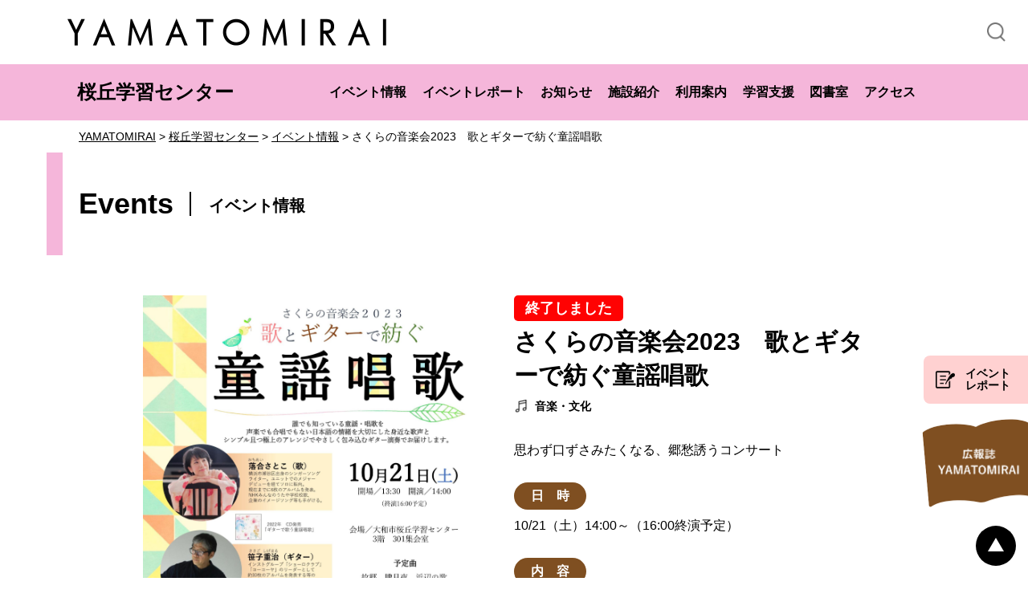

--- FILE ---
content_type: text/html; charset=UTF-8
request_url: https://www.yamato-future.jp/events/event2462/
body_size: 24534
content:
<!DOCTYPE html>
<html lang="ja" dynamic>
<!-- InstanceBegin template="/Templates/base.dwt" codeOutsideHTMLIsLocked="false" -->
<head>
<meta charset="utf-8">
<!-- Google Tag Manager -->
<script nonce="0xf4HZaopCjuOKPxdZppkb8VtaU=">(function(w,d,s,l,i){w[l]=w[l]||[];w[l].push({'gtm.start':
new Date().getTime(),event:'gtm.js'});var f=d.getElementsByTagName(s)[0],
j=d.createElement(s),dl=l!='dataLayer'?'&l='+l:'';j.async=true;j.src=
'https://www.googletagmanager.com/gtm.js?id='+i+dl;f.parentNode.insertBefore(j,f);
})(window,document,'script','dataLayer','GTM-NQSJWQN');</script>
<!-- End Google Tag Manager -->

<!-- InstanceBeginEditable name="doctitle" -->
<!-- InstanceEndEditable -->
<meta http-equiv="X-UA-Compatible" content="IE=edge"/>
<meta name="viewport" content="width=device-width, initial-scale=1"/>
<meta name="format-detection" content="telephone=no">
<link rel="shortcut icon" href="https://www.yamato-future.jp/wp-content/themes/yamato-future/images/favicon.ico" />
<link rel="apple-touch-icon-precomposed" href="https://www.yamato-future.jp/wp-content/themes/yamato-future/images/webclip.png" />
<meta name='robots' content='index, follow, max-image-preview:large, max-snippet:-1, max-video-preview:-1' />

	<title>さくらの音楽会2023　歌とギターで紡ぐ童謡唱歌 | やまとみらい YAMATOMIRAIイベント情報</title>
	<meta name="description" content="「 さくらの音楽会2023　歌とギターで紡ぐ童謡唱歌 」の情報はこちらをご覧ください" />
	<link rel="canonical" href="https://www.yamato-future.jp/events/event2462/" />
	<meta property="og:locale" content="ja_JP" />
	<meta property="og:type" content="article" />
	<meta property="og:title" content="さくらの音楽会2023　歌とギターで紡ぐ童謡唱歌 | やまとみらい YAMATOMIRAIイベント情報" />
	<meta property="og:description" content="「 さくらの音楽会2023　歌とギターで紡ぐ童謡唱歌 」の情報はこちらをご覧ください" />
	<meta property="og:url" content="https://www.yamato-future.jp/events/event2462/" />
	<meta property="og:site_name" content="やまとみらい YAMATOMIRAIイベント情報" />
	<meta property="article:modified_time" content="2023-09-21T00:38:12+00:00" />
	<meta property="og:image" content="https://www.yamato-future.jp/wp-content/uploads/2023/04/header_logo.png" />
	<meta property="og:image:width" content="794" />
	<meta property="og:image:height" content="68" />
	<meta property="og:image:type" content="image/png" />
	<meta name="twitter:card" content="summary_large_image" />
	<script type="application/ld+json" class="yoast-schema-graph">{"@context":"https://schema.org","@graph":[{"@type":"Article","@id":"https://www.yamato-future.jp/events/event2462/#article","isPartOf":{"@id":"https://www.yamato-future.jp/events/event2462/"},"author":{"name":"桜丘学習センター","@id":"https://www.yamato-future.jp/#/schema/person/0fc024ffc3b8f1fbb0b3b170979e41a4"},"headline":"さくらの音楽会2023　歌とギターで紡ぐ童謡唱歌","datePublished":"2023-08-30T12:05:29+00:00","dateModified":"2023-09-21T00:38:12+00:00","mainEntityOfPage":{"@id":"https://www.yamato-future.jp/events/event2462/"},"wordCount":0,"publisher":{"@id":"https://www.yamato-future.jp/#organization"},"inLanguage":"ja"},{"@type":"WebPage","@id":"https://www.yamato-future.jp/events/event2462/","url":"https://www.yamato-future.jp/events/event2462/","name":"さくらの音楽会2023　歌とギターで紡ぐ童謡唱歌 | やまとみらい YAMATOMIRAIイベント情報","isPartOf":{"@id":"https://www.yamato-future.jp/#website"},"datePublished":"2023-08-30T12:05:29+00:00","dateModified":"2023-09-21T00:38:12+00:00","description":"「 さくらの音楽会2023　歌とギターで紡ぐ童謡唱歌 」の情報はこちらをご覧ください","breadcrumb":{"@id":"https://www.yamato-future.jp/events/event2462/#breadcrumb"},"inLanguage":"ja","potentialAction":[{"@type":"ReadAction","target":["https://www.yamato-future.jp/events/event2462/"]}]},{"@type":"BreadcrumbList","@id":"https://www.yamato-future.jp/events/event2462/#breadcrumb","itemListElement":[{"@type":"ListItem","position":1,"name":"ホーム","item":"https://www.yamato-future.jp/"},{"@type":"ListItem","position":2,"name":"さくらの音楽会2023　歌とギターで紡ぐ童謡唱歌"}]},{"@type":"WebSite","@id":"https://www.yamato-future.jp/#website","url":"https://www.yamato-future.jp/","name":"やまとみらい YAMATOMIRAIイベント情報","description":"","publisher":{"@id":"https://www.yamato-future.jp/#organization"},"potentialAction":[{"@type":"SearchAction","target":{"@type":"EntryPoint","urlTemplate":"https://www.yamato-future.jp/?s={search_term_string}"},"query-input":{"@type":"PropertyValueSpecification","valueRequired":true,"valueName":"search_term_string"}}],"inLanguage":"ja"},{"@type":"Organization","@id":"https://www.yamato-future.jp/#organization","name":"やまとみらい","url":"https://www.yamato-future.jp/","logo":{"@type":"ImageObject","inLanguage":"ja","@id":"https://www.yamato-future.jp/#/schema/logo/image/","url":"https://www.yamato-future.jp/wp-content/uploads/2023/04/header_logo.png","contentUrl":"https://www.yamato-future.jp/wp-content/uploads/2023/04/header_logo.png","width":794,"height":68,"caption":"やまとみらい"},"image":{"@id":"https://www.yamato-future.jp/#/schema/logo/image/"}},{"@type":"Person","@id":"https://www.yamato-future.jp/#/schema/person/0fc024ffc3b8f1fbb0b3b170979e41a4","name":"桜丘学習センター","image":{"@type":"ImageObject","inLanguage":"ja","@id":"https://www.yamato-future.jp/#/schema/person/image/","url":"https://secure.gravatar.com/avatar/fb7d73846f062df3b1486dfd14cc3eb91946032b8374c88998701cc3fe2f15e9?s=96&d=mm&r=g","contentUrl":"https://secure.gravatar.com/avatar/fb7d73846f062df3b1486dfd14cc3eb91946032b8374c88998701cc3fe2f15e9?s=96&d=mm&r=g","caption":"桜丘学習センター"}}]}</script>


<style id='wp-img-auto-sizes-contain-inline-css' type='text/css'>
img:is([sizes=auto i],[sizes^="auto," i]){contain-intrinsic-size:3000px 1500px}
/*# sourceURL=wp-img-auto-sizes-contain-inline-css */
</style>
<style id='wp-block-library-inline-css' type='text/css'>
:root{--wp-block-synced-color:#7a00df;--wp-block-synced-color--rgb:122,0,223;--wp-bound-block-color:var(--wp-block-synced-color);--wp-editor-canvas-background:#ddd;--wp-admin-theme-color:#007cba;--wp-admin-theme-color--rgb:0,124,186;--wp-admin-theme-color-darker-10:#006ba1;--wp-admin-theme-color-darker-10--rgb:0,107,160.5;--wp-admin-theme-color-darker-20:#005a87;--wp-admin-theme-color-darker-20--rgb:0,90,135;--wp-admin-border-width-focus:2px}@media (min-resolution:192dpi){:root{--wp-admin-border-width-focus:1.5px}}.wp-element-button{cursor:pointer}:root .has-very-light-gray-background-color{background-color:#eee}:root .has-very-dark-gray-background-color{background-color:#313131}:root .has-very-light-gray-color{color:#eee}:root .has-very-dark-gray-color{color:#313131}:root .has-vivid-green-cyan-to-vivid-cyan-blue-gradient-background{background:linear-gradient(135deg,#00d084,#0693e3)}:root .has-purple-crush-gradient-background{background:linear-gradient(135deg,#34e2e4,#4721fb 50%,#ab1dfe)}:root .has-hazy-dawn-gradient-background{background:linear-gradient(135deg,#faaca8,#dad0ec)}:root .has-subdued-olive-gradient-background{background:linear-gradient(135deg,#fafae1,#67a671)}:root .has-atomic-cream-gradient-background{background:linear-gradient(135deg,#fdd79a,#004a59)}:root .has-nightshade-gradient-background{background:linear-gradient(135deg,#330968,#31cdcf)}:root .has-midnight-gradient-background{background:linear-gradient(135deg,#020381,#2874fc)}:root{--wp--preset--font-size--normal:16px;--wp--preset--font-size--huge:42px}.has-regular-font-size{font-size:1em}.has-larger-font-size{font-size:2.625em}.has-normal-font-size{font-size:var(--wp--preset--font-size--normal)}.has-huge-font-size{font-size:var(--wp--preset--font-size--huge)}.has-text-align-center{text-align:center}.has-text-align-left{text-align:left}.has-text-align-right{text-align:right}.has-fit-text{white-space:nowrap!important}#end-resizable-editor-section{display:none}.aligncenter{clear:both}.items-justified-left{justify-content:flex-start}.items-justified-center{justify-content:center}.items-justified-right{justify-content:flex-end}.items-justified-space-between{justify-content:space-between}.screen-reader-text{border:0;clip-path:inset(50%);height:1px;margin:-1px;overflow:hidden;padding:0;position:absolute;width:1px;word-wrap:normal!important}.screen-reader-text:focus{background-color:#ddd;clip-path:none;color:#444;display:block;font-size:1em;height:auto;left:5px;line-height:normal;padding:15px 23px 14px;text-decoration:none;top:5px;width:auto;z-index:100000}html :where(.has-border-color){border-style:solid}html :where([style*=border-top-color]){border-top-style:solid}html :where([style*=border-right-color]){border-right-style:solid}html :where([style*=border-bottom-color]){border-bottom-style:solid}html :where([style*=border-left-color]){border-left-style:solid}html :where([style*=border-width]){border-style:solid}html :where([style*=border-top-width]){border-top-style:solid}html :where([style*=border-right-width]){border-right-style:solid}html :where([style*=border-bottom-width]){border-bottom-style:solid}html :where([style*=border-left-width]){border-left-style:solid}html :where(img[class*=wp-image-]){height:auto;max-width:100%}:where(figure){margin:0 0 1em}html :where(.is-position-sticky){--wp-admin--admin-bar--position-offset:var(--wp-admin--admin-bar--height,0px)}@media screen and (max-width:600px){html :where(.is-position-sticky){--wp-admin--admin-bar--position-offset:0px}}
/*wp_block_styles_on_demand_placeholder:696af03d1b663*/
/*# sourceURL=wp-block-library-inline-css */
</style>
<link rel='stylesheet' id='yfevents-css' href='https://www.yamato-future.jp/wp-content/themes/yamato-future/theme-css/yfevents.css' type='text/css' media='all' />
<link rel='stylesheet' id='yfevent-reports-css' href='https://www.yamato-future.jp/wp-content/themes/yamato-future/theme-css/yfevent-reports.css' type='text/css' media='all' />
<script type="text/javascript" src="https://www.yamato-future.jp/wp-includes/js/jquery/jquery.min.js" id="jquery-core-js"></script>
<script type="text/javascript" src="https://www.yamato-future.jp/wp-includes/js/jquery/jquery-migrate.min.js" id="jquery-migrate-js"></script>
<script type="text/javascript" defer src="https://www.yamato-future.jp/wp-content/themes/yamato-future/theme-js/yfevents.js" id="yfevents-js"></script>
<script type="text/javascript" defer src="https://www.yamato-future.jp/wp-content/themes/yamato-future/theme-js/yfevent-reports.js" id="yfevent-reports-js"></script>
<link rel="stylesheet" href="https://www.yamato-future.jp/wp-content/themes/yamato-future/css/common.css" media="all" />
<link rel="stylesheet" href="https://www.yamato-future.jp/wp-content/themes/yamato-future/css/contents.css" media="all" />
<link rel="stylesheet" href="https://www.yamato-future.jp/wp-content/themes/yamato-future/css/print.css" media="print" />
<!-- InstanceBeginEditable name="head" -->
<meta name="Keywords" content="シリウス,つきみ野学習センター,中央林間図書館,ポラリス,桜丘学習センター,渋谷学習センター,渋谷図書館,図書室,会議室, 学ぶ,出会う,発見する,図書館,子ども,音楽ギャラリー,やまとみらい" /><!-- InstanceEndEditable -->
<!-- InstanceParam name="id" type="text" value="home" -->
<!-- InstanceParam name="class" type="text" value="top" -->

</head>

<body id="sakuragaoka" class="page">
<!-- Google Tag Manager (noscript) -->
<noscript><iframe src="https://www.googletagmanager.com/ns.html?id=GTM-NQSJWQN"
height="0" width="0" style="display:none;visibility:hidden"></iframe></noscript>
<!-- End Google Tag Manager (noscript) -->
<!-- layout -->
<div id="layout">

<!-- page-header -->
<header id="page-header">
<div class="inner">
<h1><a href="https://www.yamato-future.jp"><img src="https://www.yamato-future.jp/wp-content/themes/yamato-future/images/header_logo.png" alt="YAMATOMIRAI"/></a></h1>
<p id="header-search">検索</p>
<!-- search-box -->
<section id="search-box">
<div class="inner">
<form action="https://www.yamato-future.jp/search" method="GET">
<p class="search-area"><input name="q" type="text" id="query" value="" placeholder="サイト内検索"/><input name="submit" type="submit" id="submit" value="" /></p>
<p class="search-close"><span>×</span></p>
</form>
</div>
</section>
<!-- search-box -->
</div>
</header>
<!-- page-header -->
<!-- global-nav-01 -->
<nav id="global-nav-01">
<p>どこに行こう</p>
<ul class="gnav">
<li class="all"><a href="https://www.yamato-future.jp/event/">すべて</a></li>
<li class="sirius"><a href="https://www.yamato-future.jp/event/?where=sirius">文化創造拠点シリウス</a></li>
<li class="tsukimino"><a href="https://www.yamato-future.jp/event/?where=tsukimino">つきみ野学習センター</a></li>
<li class="chuorinkan"><a href="https://www.yamato-future.jp/event/?where=chuorinkan">中央林間図書館</a></li>
<li class="polaris"><a href="https://www.yamato-future.jp/event/?where=polaris">市民交流拠点ポラリス</a></li>
<li class="sakuragaoka"><a href="https://www.yamato-future.jp/event/?where=sakuragaoka">桜丘学習センター</a></li>
<li class="shibuya"><a href="https://www.yamato-future.jp/event/?where=shibuya">渋谷学習センター</a></li>
<li class="shibuyalib"><a href="https://www.yamato-future.jp/event/?where=shibuyalib">渋谷図書館</a></li>
</ul>
</nav>
<!-- global-nav-01 -->
<!-- global-nav-02 -->
<nav id="global-nav-02">
<p>何をしよう</p>
<ul class="gnav">
<li class="new"><a href="https://www.yamato-future.jp/event/?new_only=1">新着</a></li>
<li class="culture"><a href="https://www.yamato-future.jp/event/?whats=culture">音楽・文化</a></li>
<li class="kids"><a href="https://www.yamato-future.jp/event/?whats=kids">こども</a></li>
<li class="learn"><a href="https://www.yamato-future.jp/event/?whats=learn">学び</a></li>
<li class="health"><a href="https://www.yamato-future.jp/event/?whats=health">健康</a></li>
</ul>
</nav>
<!-- global-nav-02 -->
<!-- global-nav-03 -->
<nav id="global-nav-03">
<p>施設</p>
<ul class="gnav">
<li class="all"><a href="https://www.yamato-future.jp/report/">すべて</a></li>
<li class="sirius"><a href="https://www.yamato-future.jp/report/?where=sirius">文化創造拠点シリウス</a></li>
<li class="tsukimino"><a href="https://www.yamato-future.jp/report/?where=tsukimino">つきみ野学習センター</a></li>
<li class="chuorinkan"><a href="https://www.yamato-future.jp/report/?where=chuorinkan">中央林間図書館</a></li>
<li class="polaris"><a href="https://www.yamato-future.jp/report/?where=polaris">市民交流拠点ポラリス</a></li>
<li class="sakuragaoka"><a href="https://www.yamato-future.jp/report/?where=sakuragaoka">桜丘学習センター</a></li>
<li class="shibuya"><a href="https://www.yamato-future.jp/report/?where=shibuya">渋谷学習センター</a></li>
<li class="shibuyalib"><a href="https://www.yamato-future.jp/report/?where=shibuyalib">渋谷図書館</a></li>
</ul>
</nav>
<!-- global-nav-03 -->
<!-- global-nav-04 -->
<nav id="global-nav-04">
<p>カテゴリ</p>
<ul class="gnav">
<li class="new"><a href="https://www.yamato-future.jp/report/?new_only=1">新着</a></li>
<li class="culture"><a href="https://www.yamato-future.jp/report/?whats=culture">音楽・文化</a></li>
<li class="kids"><a href="https://www.yamato-future.jp/report/?whats=kids">こども</a></li>
<li class="learn"><a href="https://www.yamato-future.jp/report/?whats=learn">学び</a></li>
<li class="health"><a href="https://www.yamato-future.jp/report/?whats=health">健康</a></li>
</ul>
</nav>
<!-- global-nav-04 -->

<!-- contents -->
<section id="contents">
<!-- InstanceBeginEditable name="contents" --><!-- fac-header -->
<section id="fac-header">
<div class="wrap">
<h2><a href="https://www.yamato-future.jp/sakuragaoka/">桜丘学習センター</a></h2>
<p id="menu"><span>Menu</span></p>
</div>
</section>
<!-- fac-header -->
<!-- local-nav -->
<nav id="local-nav">
<div class="wrap">
<div class="fixwrap">
<ul class="lnav">
 	<li><a href="https://www.yamato-future.jp/sakuragaoka/#c001">イベント情報</a></li>
	<li><a href="https://www.yamato-future.jp/sakuragaoka/#c008">イベントレポート</a></li>
 	<li><a href="https://www.yamato-future.jp/sakuragaoka/#c002">お知らせ</a></li>
 	<li><a href="https://www.yamato-future.jp/sakuragaoka/#c003">施設紹介</a></li>
 	<li><a href="https://www.yamato-future.jp/sakuragaoka/#c004">利用案内</a></li>
 	<li><a href="https://www.yamato-future.jp/sakuragaoka/#c005">学習支援</a></li>
 	<li><a href="https://www.yamato-future.jp/sakuragaoka/#c006">図書室</a></li>
 	<li><a href="https://www.yamato-future.jp/sakuragaoka/#c007">アクセス</a></li>
</ul></div>
<div class="tel-area">
<h3>お問い合わせ</h3>
<p class="num"><a href="tel:046-275-0088">046-275-0088</a></p>
</div>
</div>
</nav>
<!-- local-nav -->
<div class="topic-path-wrap">
<div class="wrap">
<p class="topicpath"><a href="https://www.yamato-future.jp/">YAMATOMIRAI</a> > <a href="https://www.yamato-future.jp/sakuragaoka/">桜丘学習センター</a> > <a href="https://www.yamato-future.jp/event/?where=sakuragaoka">イベント情報</a> > さくらの音楽会2023　歌とギターで紡ぐ童謡唱歌</p>
</div>
</div>
<!-- inner -->
<div class="inner">
<!-- page-title -->
<div class="page-title">
<h2>Events</h2>
<p>イベント情報</p>
</div>
<!-- page-title -->

<!-- event-area -->
<div class="event-area">
<!-- event-title -->
<div class="event-title">
<p class="finish">終了しました</p>
<h3>さくらの音楽会2023　歌とギターで紡ぐ童謡唱歌</h3>
<p class="what culture">音楽・文化</p></div>
<!-- event-title -->
<!-- event-img -->
<div class="event-img">
<div class="img">
<p><img decoding="async"  alt="" loading="lazy" src="https://www.yamato-future.jp/wp-content/uploads/2023/08/931d4d1959618114d0b2a10e152c9e4e-scaled.jpg"></p>
</div>
<p class="list-link pdf"><a href="https://www.yamato-future.jp/wp-content/uploads/2023/08/931d4d1959618114d0b2a10e152c9e4e.pdf" target="_blank" class="out">チラシダウンロード</a></p></div>
<!-- event-img -->
<!-- event-detail -->
<div class="event-detail">


<p>思わず口ずさみたくなる、郷愁誘うコンサート</p>


<h4 class="event-item">日時</h4><p>10/21（土）14:00～（16:00終演予定）</p><h4 class="event-item">内容</h4><p>誰でも知っている童謡・唱歌を、声楽でも合唱でもない日本語の情緒を大切にした身近な歌声と、シンプルかつ極上のアレンジでやさしく包み込むギター演奏でお届けします。</p><h4 class="event-item">会場</h4><p>3階　301集会室</p><h4 class="event-item">対象・定員</h4><p>市内在住・在勤・在学の方／先着60名</p><h4 class="event-item">料金</h4><p>500円（未就学児の膝上鑑賞無料）</p><h4 class="event-item">出演者</h4><p>落合さとこ（シンガーソングライター）<br>笹子重治（ギタリスト）</p><h4 class="event-item">申込</h4><p>9/10（日）10:00より<br>電話または窓口、ページ下部の「WEB申込みはこちら」ボタンにて<br>※市外の方は、定員に空きがある場合のみ9/17（日）10:00より申込みを受け付けます。</p><h4 class="event-item">問合</h4><p>046-269-0411</p>
</div>
<!-- event-detail -->
</div>
<!-- event-area -->

<p  class="btn-01"><a href="https://docs.google.com/forms/d/e/1FAIpQLScUcCB_Vdrog7ji3knCpawggG0uOrp0Kghz3Ozg3Q8pUrXTOA/viewform?usp=sf_link">WEB申込みはこちら</a></p>



</div>
<!-- inner -->

<!-- InstanceEndEditable -->
<!-- contents -->
</section>

<!-- page-footer -->
<footer id="page-footer">
<p class="freport"><a href="https://www.yamato-future.jp/report/">イベント<br>レポート</a></p>
<p class="fevent"><a href="https://www.yamato-future.jp/event/">イベント<br>情報</a></p>
<p class="fbook"><a href="https://www.yamato-bunka.jp/yamatomirai/" target="_blank"><img src="https://www.yamato-future.jp/wp-content/themes/yamato-future/images/fbanner_000.png" alt="広報誌YAMATOMIRAI" loading="lazy"/></a></p>
<ul class="fbanner">
<li><a href="https://www.city.yamato.lg.jp/section/ehon_no_machi/index.html" target="_blank"><img src="https://www.yamato-future.jp/wp-content/themes/yamato-future/images/fbanner_002.png" alt="子育て王国大和市" loading="lazy"/></a></li>
<li><a href="https://www.city.yamato.lg.jp/section/toshokan_jokamachi/index.html" target="_blank"><img src="https://www.yamato-future.jp/wp-content/themes/yamato-future/images/fbanner_004.png" alt="ようこそ大和市へ" loading="lazy"/></a></li>
</ul>
<ul class="fnav-01">
<li><a href="https://www.yamato-bunka.jp/" target="_blank" class="out">文化創造拠点シリウス</a></li>
<li><a href="https://www.yamato-future.jp/tsukimino/">つきみ野学習センター</a></li>
<li><a href="https://www.yamatolib-chuorinkan.jp/" target="_blank" class="out">中央林間図書館</a></li>
<li><a href="https://yamato-hokubu.jp/" target="_blank" class="out">市民交流拠点ポラリス</a></li>
<li><a href="https://www.yamato-future.jp/sakuragaoka/">桜丘学習センター</a></li>
<li><a href="https://www.yamato-future.jp/shibuya/">渋谷学習センター</a></li>
<li><a href="https://www.yamatolib-shibuya.jp/" target="_blank" class="out">渋谷図書館</a></li>
</ul>
<ul class="fnav-02">
<li><a href="https://www.yamato-future.jp/sitepolicy/">サイトの利用について</a></li>
<li><a href="https://www.yamato-future.jp/sns/">SNS利用規約</a></li>
<li><a href="https://www.yamato-future.jp/privacypolicy/">プライバシーポリシー</a></li>
</ul>
<div class="inner">
<p class="fotter-logo"><img src="https://www.yamato-future.jp/wp-content/themes/yamato-future/images/footer_logo.png" alt="YAMATOMIRAI" loading="lazy"/></p>
<p class="fcopy-01">大人もこどもも笑顔になれる絵本のようなたくさんの物語を。指定管理者「やまとみらい」が運営する大和市の施設のイベント情報をご紹介します。</p>
<p class="fimage-01"><img src="https://www.yamato-future.jp/wp-content/themes/yamato-future/images/footer_main.png" alt="絵本がつなぐ地域のきずな" loading="lazy"/></p>
<p class="fcopy-02">指定管理者やまとみらいは、<br class="tabpc">「絵本がつなぐ地域のきずな」をスローガンに掲げ、様々な取り組みを実施しています。</p>
<p id="copyright">Copyright ©YAMATO MIRAI. All rights reserved.</p>
</div>
</footer>
<!-- page-footer -->

<ul id="search-nav-btn">
<li id="where">どこに行こう</li>
<li id="what">何をしよう</li>
<li id="facility">施設</li>
<li id="category">カテゴリ</li>
<li id="event-info"><a href="https://www.yamato-future.jp/event/">イベント情報</a></li>
<li id="event-report"><a href="https://www.yamato-future.jp/report/">イベントレポート（過去のイベント）</a></li>
</ul>
<p id="page-top"><a href="#layout">ページトップ</a></p>


</div>
<!-- layout -->

<script type="speculationrules">
{"prefetch":[{"source":"document","where":{"and":[{"href_matches":"/*"},{"not":{"href_matches":["/wp-*.php","/wp-admin/*","/wp-content/uploads/*","/wp-content/*","/wp-content/plugins/*","/wp-content/themes/yamato-future/*","/*\\?(.+)"]}},{"not":{"selector_matches":"a[rel~=\"nofollow\"]"}},{"not":{"selector_matches":".no-prefetch, .no-prefetch a"}}]},"eagerness":"conservative"}]}
</script>
<script type="text/javascript" defer src="https://www.yamato-future.jp/wp-content/themes/yamato-future/js/jquery.naviRollover.js" id="naviRollover-js"></script>
<script type="text/javascript" defer src="https://www.yamato-future.jp/wp-content/themes/yamato-future/js/ofi.min.js" id="ofi-js"></script>
<script type="text/javascript" defer src="https://www.yamato-future.jp/wp-content/themes/yamato-future/js/colorbox/jquery.colorbox-min.js" id="colorbox-js"></script>
<script type="text/javascript" src="https://www.yamato-future.jp/wp-content/themes/yamato-future/include_js/load-jquery.js" id="load-jquery-js"></script>
<script type="text/javascript" src="https://www.yamato-future.jp/wp-content/themes/yamato-future/js/common.js" id="theme-common-js"></script>
</body>
<!-- InstanceEnd --></html>



--- FILE ---
content_type: text/css
request_url: https://www.yamato-future.jp/wp-content/themes/yamato-future/theme-css/yfevents.css
body_size: 9931
content:
@charset "UTF-8";
/**
    イベント一覧のエフェクト・調整

    読み込まれるのはminifyした（yfevents.min.css）ファイルです。
    リネームするかminifyしてください。
*/
@-webkit-keyframes yfevents-show {
  0% {
    opacity: 0;
    -webkit-transform: scale(0);
            transform: scale(0);
    -webkit-transform: translateZ(-200px) rotateY(89deg);
            transform: translateZ(-200px) rotateY(89deg);
  }
  100% {
    opacity: 1;
    -webkit-transform: scale(1);
            transform: scale(1);
    -webkit-transform: translateZ(0) rotateY(0);
            transform: translateZ(0) rotateY(0);
  }
}
@keyframes yfevents-show {
  0% {
    opacity: 0;
    -webkit-transform: scale(0);
            transform: scale(0);
    -webkit-transform: translateZ(-200px) rotateY(89deg);
            transform: translateZ(-200px) rotateY(89deg);
  }
  100% {
    opacity: 1;
    -webkit-transform: scale(1);
            transform: scale(1);
    -webkit-transform: translateZ(0) rotateY(0);
            transform: translateZ(0) rotateY(0);
  }
}
@-webkit-keyframes yfevents-more-show {
  0% {
    opacity: 0;
  }
  100% {
    opacity: 1;
  }
}
@keyframes yfevents-more-show {
  0% {
    opacity: 0;
  }
  100% {
    opacity: 1;
  }
}
@-webkit-keyframes yfevents-loading {
  0% {
    opacity: 0;
  }
  100% {
    opacity: 1;
  }
}
@keyframes yfevents-loading {
  0% {
    opacity: 0;
  }
  100% {
    opacity: 1;
  }
}
html body *[data-yfevents-loading] {
  display: none;
}
html body *[data-yfevents-loading].yfevents-loading-first {
  position: absolute;
  top: 0;
  width: 100%;
}
html body .yfevents-loading-show {
  display: block;
  text-align: center;
  -webkit-animation: yfevents-loading 0.5s ease-out 1s;
          animation: yfevents-loading 0.5s ease-out 1s;
  -webkit-animation-fill-mode: backwards;
          animation-fill-mode: backwards;
  -webkit-animation-direction: alternate;
          animation-direction: alternate;
  -webkit-animation-iteration-count: infinite;
          animation-iteration-count: infinite;
}
html body .yfevents-contents {
  -webkit-animation: yfevents-show 300ms ease-out 0s;
          animation: yfevents-show 300ms ease-out 0s;
  -webkit-animation-iteration-count: 1;
          animation-iteration-count: 1;
  -webkit-animation-direction: normal;
          animation-direction: normal;
  -webkit-animation-fill-mode: both;
          animation-fill-mode: both;
  z-index: 0;
}
html body .yfevents-contents img {
  background-image: url([data-uri]);
  background-position: 50% 50%;
  background-size: cover;
}
html body .yfevents-contents-dammy {
  visibility: hidden;
}
html .facility .hide .click {
  -webkit-user-select: none;
     -moz-user-select: none;
      -ms-user-select: none;
          user-select: none;
}

--- FILE ---
content_type: text/css
request_url: https://www.yamato-future.jp/wp-content/themes/yamato-future/theme-css/yfevent-reports.css
body_size: 91
content:
@charset "UTF-8";
/**
    イベント一覧のエフェクト・調整

    読み込まれるのはminifyした（yfevents.min.css）ファイルです。
    リネームするかminifyしてください。
*/

--- FILE ---
content_type: text/css
request_url: https://www.yamato-future.jp/wp-content/themes/yamato-future/css/common.css
body_size: 29274
content:
@charset "UTF-8";
/*

media
768〜
1024〜
1280〜

*/
/* 変数インポート
--------------------------------------------------------------------------------- */
/* 共通
--------------------------------------------------------------------------------- */
html {
  -webkit-text-size-adjust: none;
  height: 100%;
}

@font-face {
  font-family: "YuGothic M";
  src: local("Yu Gothic Medium");
}
@font-face {
  font-family: "Yu Mincho";
  src: local("Yu Mincho Demibold");
}
body {
  height: 100%;
  padding: 0px;
  margin: 0px;
  font-family: "游ゴシック", YuGothic, "YuGothic M", "ヒラギノ角ゴ ProN W3", "Hiragino Kaku Gothic ProN", "ＭＳ ゴシック", "MS Gothic", "メイリオ", Meiryo, "Helvetica Neue", Helvetica, Arial, sans-serif;
  text-align: center;
  font-size: 100%;
  line-height: 2em;
  font-weight: 500;
}

* {
  box-sizing: border-box;
}

/* HTML5 elements */
section, nav, article, aside, hgroup, header, footer, figure, figcaption, summary {
  display: block;
  padding: 0px;
  margin: 0px;
}

h1, h2, h3, h4, h5, h6, p, ul, ol, dl {
  margin-top: 0px;
  margin-bottom: 0px;
}

a img {
  border: none;
}

area,
img {
  border: none;
  outline: none;
}

img {
  vertical-align: bottom;
}

p, li, dt, dd, th, td, h5, h6 {
  font-size: 14px;
  line-height: 24px;
}

p, ul, ol, dl, table {
  margin: 0px 0px 24px 0px;
}

ul ul, ul ol, ol ul, ol ol {
  margin-bottom: 0px;
}

th p, td p, td li, li li, td td, li td, li th {
  font-size: 100%;
  margin: 0px;
}

a {
  transition: all .2s;
  outline: none;
  color: #000;
}
a img {
  transition: all .2s;
}

.palt {
  font-feature-settings: "palt";
}

/* layout
--------------------------------------------------------------------------------- */
#layout {
  min-width: 320px;
  min-height: 100%;
  position: relative;
  box-sizing: border-box;
  padding-bottom: 1518px;
  margin: 0px auto;
}

/* page-header
--------------------------------------------------------------------------------- */
#page-header {
  height: 50px;
  position: fixed;
  top: 0px;
  left: 0px;
  width: 100%;
  background-color: #fff;
  overflow: hidden;
  z-index: 20;
}
#page-header h1 {
  width: 163px;
  font-size: 10px;
  line-height: 10px;
  position: absolute;
  left: 12px;
  top: 18px;
}

#header-search {
  position: absolute;
  right: 0px;
  top: 0px;
  width: 50px;
  height: 50px;
  text-indent: -9999px;
  background-image: url(../images/search.png);
  background-position: center center;
  background-size: 23px auto;
  background-repeat: no-repeat;
  cursor: pointer;
}

#search-box {
  position: absolute;
  right: 0px;
  top: 0px;
  width: 100%;
  width: 0%;
  height: 50px;
  background-color: #F3F2E4;
  overflow: hidden;
  transition: all .3s;
}
#search-box.on {
  width: 100%;
}
#search-box .search-close {
  position: absolute;
  right: 0px;
  top: 0px;
  width: 50px;
  height: 50px;
  text-indent: -9999px;
  background-image: url(../images/close.png);
  background-position: center center;
  background-size: 20px auto;
  background-repeat: no-repeat;
  cursor: pointer;
}
#search-box form {
  margin: 0px;
  padding: 0px;
}
#search-box .search-area {
  position: absolute;
  left: 14px;
  top: 11px;
  right: 60px;
  text-align: left;
}
#search-box #query {
  -webkit-appearance: none;
  -moz-appearance: none;
  appearance: none;
  border: none;
  -moz-box-sizing: border-box;
  -webkit-box-sizing: border-box;
  box-sizing: border-box;
  height: 28px;
  font-family: "游ゴシック", YuGothic, "YuGothic M", "ヒラギノ角ゴ ProN W3", "Hiragino Kaku Gothic ProN", "ＭＳ ゴシック", "MS Gothic", "メイリオ", Meiryo, "Helvetica Neue", Helvetica, Arial, sans-serif;
  font-size: 11px;
  line-height: 20px;
  border-style: solid;
  border-color: #707070;
  border-width: 1px;
  border-radius: 14px;
  background-color: #fff;
  width: 100%;
  position: absolute;
  top: 0px;
  padding: 0px 46px 0px 10px;
}
#search-box #submit {
  -webkit-appearance: none;
  -moz-appearance: none;
  appearance: none;
  border: none;
  -moz-box-sizing: border-box;
  -webkit-box-sizing: border-box;
  box-sizing: border-box;
  width: 35px;
  height: 28px;
  position: absolute;
  right: 0px;
  top: 0px;
  background-color: #707070;
  border-radius: 0px 14px 14px 0px;
  background-image: url(../images/search_wt.png);
  background-position: center center;
  background-size: 16px auto;
  background-repeat: no-repeat;
  cursor: pointer;
}

#menu {
  width: 50px;
  height: 50px;
  position: fixed;
  right: 0px;
  top: 50px;
  cursor: pointer;
  margin: 0px;
  z-index: 20;
}
#menu::before, #menu::after,
#menu span {
  position: absolute;
  left: 12px;
  width: 26px;
  height: 1px;
  text-indent: -9999px;
  display: inline-block;
  transition: all .4s;
  box-sizing: border-box;
  background-color: #000;
}
#menu span {
  top: 24px;
}
#menu::before {
  content: "";
  top: 15px;
}
#menu::after {
  content: "";
  bottom: 15px;
}
#menu.on::before {
  -webkit-transform: translateY(9.2592592593px) rotate(-45deg);
  transform: translateY(9.2592592593px) rotate(-45deg);
}
#menu.on span {
  height: 0px;
}
#menu.on::after {
  -webkit-transform: translateY(-9.2592592593px) rotate(45deg);
  transform: translateY(-9.2592592593px) rotate(45deg);
}

/* global-nav
--------------------------------------------------------------------------------- */
#global-nav-01, #global-nav-02, #global-nav-03, #global-nav-04 {
  position: fixed;
  left: 0px;
  top: 50px;
  z-index: 15;
  width: 100%;
  height: calc(100% - 50px);
  background-color: rgba(0, 0, 0, 0.6);
  text-align: left;
  display: none;
}
#sirius #global-nav-01, #tsukimino #global-nav-01, #chuorinkan #global-nav-01, #polaris #global-nav-01, #sakuragaoka #global-nav-01, #shibuya #global-nav-01, #shibuyalib #global-nav-01, #yamatomirai #global-nav-01,
#sirius #global-nav-02, #tsukimino #global-nav-02, #chuorinkan #global-nav-02, #polaris #global-nav-02, #sakuragaoka #global-nav-02, #shibuya #global-nav-02, #shibuyalib #global-nav-02, #yamatomirai #global-nav-02,
#sirius #global-nav-03, #tsukimino #global-nav-03, #chuorinkan #global-nav-03, #polaris #global-nav-03, #sakuragaoka #global-nav-03, #shibuya #global-nav-03, #shibuyalib #global-nav-03, #yamatomirai #global-nav-03,
#sirius #global-nav-04, #tsukimino #global-nav-04, #chuorinkan #global-nav-04, #polaris #global-nav-04, #sakuragaoka #global-nav-04, #shibuya #global-nav-04, #shibuyalib #global-nav-04, #yamatomirai #global-nav-04 {
  top: 100px;
}
#global-nav-01 p, #global-nav-02 p, #global-nav-03 p, #global-nav-04 p {
  font-size: 16px;
  line-height: 20px;
  font-weight: bold;
  margin: 0px;
  background-color: #E8E6CD;
  border-style: solid;
  border-color: #B7B7B7;
  border-width: 0px 0px 1px 0px;
  border-radius: 0px;
  height: 45px;
  display: -webkit-box;
  display: -webkit-flex;
  display: -ms-flexbox;
  display: flex;
  flex-wrap: wrap;
  justify-content: left;
  align-items: center;
  flex-direction: row;
  padding-left: 55px;
  position: relative;
  background-image: url(../images/close.png);
  background-position: right 14px center;
  background-size: 20px auto;
  background-repeat: no-repeat;
  cursor: pointer;
}
#global-nav-01 p::before, #global-nav-02 p::before, #global-nav-03 p::before, #global-nav-04 p::before {
  content: "";
  display: block;
  width: 17px;
  height: 45px;
  background-image: url(../images/searc_nav_001.png);
  background-position: center center;
  background-size: contain;
  background-repeat: no-repeat;
  position: absolute;
  left: 20px;
}

#global-nav-02 p::before,
#global-nav-04 p::before {
  width: 19px;
  background-image: url(../images/searc_nav_002.png);
}

#global-nav-03 p,
#global-nav-04 p {
  background-color: #ffd1d1;
}

.gnav {
  margin: 0px;
  padding: 0px;
  list-style-type: none;
  background-color: #fff;
}
.gnav li {
  margin: 0px;
  padding: 0px;
  font-size: 16px;
  line-height: 20px;
  font-weight: bold;
  border-style: solid;
  border-color: #B7B7B7;
  border-width: 0px 0px 1px 0px;
  border-radius: 0px;
  position: relative;
}
.gnav li a {
  display: block;
  display: -webkit-box;
  display: -webkit-flex;
  display: -ms-flexbox;
  display: flex;
  flex-wrap: wrap;
  justify-content: left;
  align-items: center;
  flex-direction: row;
  position: relative;
  padding-left: 75px;
  height: 45px;
  text-decoration: none;
}
.gnav li a:hover, .gnav li a.on {
  opacity: 1;
}
.gnav li a.on {
  transition: all 0s;
}
.gnav li a::before {
  content: "";
  display: block;
  width: 10px;
  height: 10px;
  position: absolute;
  left: 55px;
  background-color: #000;
  border-radius: 50%;
  top: 50%;
  transform: translateY(-50%);
}
#global-nav-02 .gnav li a::before, #global-nav-04 .gnav li a::before {
  width: 20px;
  height: 45px;
  background-color: transparent;
  background-position: center center;
  background-size: contain;
  background-repeat: no-repeat;
  border-radius: 0px;
  top: auto;
  transform: translateY(0);
}
#global-nav-02 .gnav li a, #global-nav-04 .gnav li a {
  padding-left: 85px;
}
.gnav li.all a:hover, .gnav li.all a.on {
  background-color: #000;
  color: #fff;
}
.gnav li.all a:hover::before, .gnav li.all a.on::before {
  background-color: #fff;
}
.gnav li.sirius a::before {
  background-color: #E2E2E2;
}
.gnav li.sirius a:hover, .gnav li.sirius a.on {
  background-color: #E2E2E2;
}
.gnav li.sirius a:hover::before, .gnav li.sirius a.on::before {
  background-color: #fff;
}
.gnav li.tsukimino a::before {
  background-color: #FFF28B;
}
.gnav li.tsukimino a:hover, .gnav li.tsukimino a.on {
  background-color: #FFF28B;
}
.gnav li.tsukimino a:hover::before, .gnav li.tsukimino a.on::before {
  background-color: #fff;
}
.gnav li.chuorinkan a::before {
  background-color: #CBAAF8;
}
.gnav li.chuorinkan a:hover, .gnav li.chuorinkan a.on {
  background-color: #CBAAF8;
}
.gnav li.chuorinkan a:hover::before, .gnav li.chuorinkan a.on::before {
  background-color: #fff;
}
.gnav li.polaris a::before {
  background-color: #C3DB96;
}
.gnav li.polaris a:hover, .gnav li.polaris a.on {
  background-color: #C3DB96;
}
.gnav li.polaris a:hover::before, .gnav li.polaris a.on::before {
  background-color: #fff;
}
.gnav li.sakuragaoka a::before {
  background-color: #F5B6DA;
}
.gnav li.sakuragaoka a:hover, .gnav li.sakuragaoka a.on {
  background-color: #F5B6DA;
}
.gnav li.sakuragaoka a:hover::before, .gnav li.sakuragaoka a.on::before {
  background-color: #fff;
}
.gnav li.shibuya a::before {
  background-color: #A5CBFF;
}
.gnav li.shibuya a:hover, .gnav li.shibuya a.on {
  background-color: #A5CBFF;
}
.gnav li.shibuya a:hover::before, .gnav li.shibuya a.on::before {
  background-color: #fff;
}
.gnav li.shibuyalib a::before {
  background-color: #FF9885;
}
.gnav li.shibuyalib a:hover, .gnav li.shibuyalib a.on {
  background-color: #FF9885;
}
.gnav li.shibuyalib a:hover::before, .gnav li.shibuyalib a.on::before {
  background-color: #fff;
}
.gnav li.new a::before {
  background-image: url(../images/gnv_new.png);
}
.gnav li.new a:hover, .gnav li.new a.on {
  background-color: #000;
  color: #fff;
}
.gnav li.new a:hover::before, .gnav li.new a.on::before {
  background-image: url(../images/gnv_new_wt.png);
}
.gnav li.culture a::before {
  background-image: url(../images/gnv_culture.png);
}
.gnav li.culture a:hover, .gnav li.culture a.on {
  background-color: #000;
  color: #fff;
}
.gnav li.culture a:hover::before, .gnav li.culture a.on::before {
  background-image: url(../images/gnv_culture_wt.png);
}
.gnav li.kids a::before {
  background-image: url(../images/gnv_kids.png);
}
.gnav li.kids a:hover, .gnav li.kids a.on {
  background-color: #000;
  color: #fff;
}
.gnav li.kids a:hover::before, .gnav li.kids a.on::before {
  background-image: url(../images/gnv_kids_wt.png);
}
.gnav li.learn a::before {
  background-image: url(../images/gnv_learn.png);
}
.gnav li.learn a:hover, .gnav li.learn a.on {
  background-color: #000;
  color: #fff;
}
.gnav li.learn a:hover::before, .gnav li.learn a.on::before {
  background-image: url(../images/gnv_learn_wt.png);
}
.gnav li.health a::before {
  background-image: url(../images/gnv_health.png);
}
.gnav li.health a:hover, .gnav li.health a.on {
  background-color: #000;
  color: #fff;
}
.gnav li.health a:hover::before, .gnav li.health a.on::before {
  background-image: url(../images/gnv_health_wt.png);
}

/* local-nav
--------------------------------------------------------------------------------- */
#local-nav {
  position: fixed;
  left: 0px;
  top: 100px;
  z-index: 15;
  width: 100%;
  height: calc(100% - 100px);
  text-align: left;
  background-color: #fff;
  display: none;
}
#local-nav h2 {
  display: none;
}

.lnav {
  margin: 0px;
  padding: 20px 0px 10px 0px;
  list-style-type: none;
  background-color: #F3F2E4;
}
#sirius .lnav {
  background-color: #E2E2E2;
}
#tsukimino .lnav {
  background-color: #FFF28B;
}
#chuorinkan .lnav {
  background-color: #CBAAF8;
}
#polaris .lnav {
  background-color: #C3DB96;
}
#sakuragaoka .lnav {
  background-color: #F5B6DA;
}
#shibuya .lnav {
  background-color: #A5CBFF;
}
#shibuyalib .lnav {
  background-color: #FF9885;
}
.lnav li {
  margin: 0px 0px 30px 0px;
  padding: 0px;
  font-size: 16px;
  line-height: 20px;
  font-weight: bold;
  position: relative;
  padding-left: 40px;
}
.lnav li a {
  position: relative;
  height: 50px;
  text-decoration: none;
}
.lnav li a::after {
  content: "";
  display: block;
  position: absolute;
  height: 2px;
  left: 0px;
  right: 100%;
  bottom: -6px;
  background-color: #000;
  transition: all .2s;
}
.lnav li a:hover {
  opacity: 1;
}
.lnav li a:hover::after {
  left: 0px;
  right: 0px;
}

.tel-area {
  display: -webkit-box;
  display: -webkit-flex;
  display: -ms-flexbox;
  display: flex;
  flex-wrap: wrap;
  justify-content: space-between;
  align-items: stretch;
  flex-direction: row;
  width: 280px;
  margin: 0px auto;
  padding: 24px 0px;
}
.tel-area h3 {
  font-size: 14px;
  line-height: 32px;
  font-weight: bold;
}
.tel-area .num {
  font-size: 22px;
  line-height: 32px;
  font-weight: bold;
  position: relative;
  padding-left: 40px;
}
.tel-area .num:before {
  content: "";
  display: inline-block;
  width: 32px;
  height: 32px;
  background-color: #F3F2E4;
  border-radius: 50%;
  position: absolute;
  left: 0px;
  background-image: url(../images/tel.png);
  background-position: center center;
  background-size: contain;
  background-repeat: no-repeat;
}
#sirius .tel-area .num:before {
  background-color: #E2E2E2;
}
#tsukimino .tel-area .num:before {
  background-color: #FFF28B;
}
#chuorinkan .tel-area .num:before {
  background-color: #CBAAF8;
}
#polaris .tel-area .num:before {
  background-color: #C3DB96;
}
#sakuragaoka .tel-area .num:before {
  background-color: #F5B6DA;
}
#shibuya .tel-area .num:before {
  background-color: #A5CBFF;
}
#shibuyalib .tel-area .num:before {
  background-color: #FF9885;
}
.tel-area .num a {
  color: #000;
  text-decoration: none;
}

/* page-footer
--------------------------------------------------------------------------------- */
#page-footer {
  clear: both;
  position: absolute;
  left: 0px;
  bottom: 0px;
  height: 1518px;
  width: 100%;
  background-color: #F3F2E4;
  overflow: hidden;
  color: #7F4F21;
}
#page-footer .inner {
  max-width: 290px;
  margin: 0px auto;
}

.fbook {
  background-color: #fff;
  margin: 0px;
  padding-bottom: 40px;
}
.fbook img {
  width: 142px;
}

.freport,
.fevent {
  display: none;
}

.fbanner {
  background-color: #fff;
  margin: 0px;
  padding: 0px 0px 50px 0px;
  list-style-type: none;
}
.fbanner li {
  width: 290px;
  margin: 0px auto 10px;
  padding: 0px;
}

.fnav-01 {
  display: none;
}

.fnav-02 {
  margin: 0px 0px 60px 0px;
  padding: 0px;
  list-style-type: none;
  border-style: solid;
  border-color: #7F4F21;
  border-width: 1px 0px 0px 0px;
  border-radius: 0px;
}
.fnav-02 li {
  margin: 0px;
  padding: 0px;
  font-size: 13px;
  line-height: 16px;
  font-weight: bold;
  border-style: solid;
  border-color: #7F4F21;
  border-width: 0px 0px 1px 0px;
  border-radius: 0px;
}
.fnav-02 li a {
  display: block;
  height: 45px;
  display: -webkit-box;
  display: -webkit-flex;
  display: -ms-flexbox;
  display: flex;
  flex-wrap: wrap;
  justify-content: left;
  align-items: center;
  flex-direction: row;
  color: #7F4F21;
  text-decoration: none;
  padding: 0px 40px;
}

.fotter-logo {
  margin: 0px auto 35px;
  width: 237px;
}

.fcopy-01 {
  font-size: 14px;
  line-height: 24px;
  text-align: left;
  margin-bottom: 55px;
}

.fimage-01 {
  margin: 0px auto 15px;
  width: 260px;
}

.fcopy-02 {
  font-size: 13px;
  line-height: 23px;
  text-align: left;
  margin-bottom: 55px;
}

#copyright {
  font-size: 11px;
  line-height: 16px;
  margin: 0px;
}

#search-nav-btn {
  margin: 0px;
  padding: 0px;
  list-style-type: none;
  position: fixed;
  left: 0px;
  bottom: 0px;
  width: 100%;
  display: -webkit-box;
  display: -webkit-flex;
  display: -ms-flexbox;
  display: flex;
  flex-wrap: wrap;
  justify-content: left;
  align-items: stretch;
  flex-direction: row;
  z-index: 5;
}
#search-nav-btn li {
  width: calc(50% - 26px);
  height: 50px;
  background-color: #F3F2E4;
  background-color: #E8E6CD;
  font-size: 13px;
  line-height: 50px;
  font-weight: bold;
  margin: 1px 1px 0px 0px;
  border-radius: 10px 10px 0px 0px;
  cursor: pointer;
  vertical-align: middle;
}
#search-nav-btn li::before {
  content: "";
  display: inline-block;
  width: 24px;
  height: 50px;
  vertical-align: top;
  margin-right: 10px;
  background-image: url(../images/searc_nav_001.png);
  background-position: center center;
  background-size: contain;
  background-repeat: no-repeat;
}
#search-nav-btn li:nth-child(2)::before {
  background-image: url(../images/searc_nav_002.png);
}
#search-nav-btn li a {
  display: block;
  text-decoration: none;
}
#search-nav-btn li#category::before {
  background-image: url(../images/searc_nav_002.png);
}
#search-nav-btn li#facility, #search-nav-btn li#category {
  display: none;
  background-color: #ffd1d1;
}
.page-report #search-nav-btn li#facility, .page-report #search-nav-btn li#category {
  display: block;
}
.page-report #search-nav-btn li#where, .page-report #search-nav-btn li#what {
  display: none;
}
#search-nav-btn li#event-info, #search-nav-btn li#event-report {
  width: 100%;
  border-radius: 0px;
}
#search-nav-btn li#event-info a::before, #search-nav-btn li#event-report a::before {
  content: "";
  display: inline-block;
  width: 24px;
  height: 50px;
  vertical-align: top;
  margin-right: 10px;
  background-image: url(../images/searc_nav_003.png);
  background-position: center center;
  background-size: contain;
  background-repeat: no-repeat;
}
#search-nav-btn li#event-info a:hover, #search-nav-btn li#event-report a:hover {
  opacity: 1;
}
#search-nav-btn li#event-info::before, #search-nav-btn li#event-report::before {
  display: none;
}
.page-report #search-nav-btn li#event-info, .page-report #search-nav-btn li#event-report {
  display: none;
}
#search-nav-btn li#event-info {
  display: none;
}
.page-report #search-nav-btn li#event-info {
  display: block;
}
#search-nav-btn li#event-report {
  background-color: #ffd1d1;
}

#page-top {
  position: fixed;
  right: 0px;
  bottom: 51px;
  width: 50px;
  height: 50px;
  margin: 0px;
  z-index: 5;
}
#page-top a {
  display: block;
  background-color: #000;
  text-indent: -9999px;
  width: 100%;
  height: 100%;
  background-image: url(../images/arrow_001.png);
  background-position: center center;
  background-size: 20px auto;
  background-repeat: no-repeat;
  border-radius: 10px 10px 0px 0px;
}

/* media
--------------------------------------------------------------------------------- */
@media (hover: hover) {
  a:hover {
    opacity: 0.6;
  }
}
/*
--------------------------------------------------------------------------------- 768 */
@media print, screen and (min-width: 768px) {
  a[href^="tel:"] {
    pointer-events: none;
    text-decoration: none;
  }

  p, li, dt, dd, th, td, h5, h6 {
    font-size: 16px;
    line-height: 27px;
  }

  p, ul, ol, dl, table {
    margin-bottom: 27px;
  }

  /* layout
  --------------------------------------------------------------------------------- */
  #layout {
    width: 960px;
    padding-bottom: 880px;
    overflow: hidden;
  }

  /* page-header
  --------------------------------------------------------------------------------- */
  #page-header {
    height: 80px;
  }
  #page-header h1 {
    width: 397px;
    left: 28px;
    top: 23px;
  }
  #home #page-header {
    transition: all .2s;
    top: -80px;
  }
  #home #page-header.on {
    top: 0px;
  }
  #home #page-header.on #header-search {
    position: absolute;
    top: 0px;
  }
  #home #page-header.on #search-box {
    position: absolute;
    top: 0px;
  }

  #header-search {
    width: 80px;
    height: 80px;
  }
  #home #header-search {
    position: fixed;
    top: 30px;
  }

  #search-box {
    width: 0px;
    height: 80px;
  }
  #search-box.on {
    width: 470px;
  }
  #search-box .search-close {
    width: 80px;
    height: 80px;
    background-size: 20px auto;
  }
  #search-box .search-area {
    left: 20px;
    top: 20px;
    right: 100px;
  }
  #search-box #query {
    height: 40px;
    font-size: 14px;
    line-height: 20px;
    padding: 0px 46px 0px 20px;
    border-radius: 20px;
  }
  #search-box #submit {
    width: 50px;
    height: 40px;
    border-radius: 0px 20px 20px 0px;
    background-size: 22px auto;
  }
  #home #search-box {
    position: fixed;
    top: 30px;
  }

  #menu {
    display: none;
  }

  /* local-nav
  --------------------------------------------------------------------------------- */
  #local-nav {
    position: relative;
    left: auto;
    top: auto;
    height: auto;
    display: block;
    height: 70px;
  }
  #local-nav .wrap {
    position: fixed;
    top: 80px;
    left: 0px;
    width: 100%;
    overflow-x: auto;
    background-color: #F3F2E4;
  }
  #sirius #local-nav .wrap {
    background-color: #E2E2E2;
  }
  #tsukimino #local-nav .wrap {
    background-color: #FFF28B;
  }
  #chuorinkan #local-nav .wrap {
    background-color: #CBAAF8;
  }
  #polaris #local-nav .wrap {
    background-color: #C3DB96;
  }
  #sakuragaoka #local-nav .wrap {
    background-color: #F5B6DA;
  }
  #shibuya #local-nav .wrap {
    background-color: #A5CBFF;
  }
  #shibuyalib #local-nav .wrap {
    background-color: #FF9885;
  }
  #local-nav .fixwrap {
    display: -webkit-box;
    display: -webkit-flex;
    display: -ms-flexbox;
    display: flex;
    flex-wrap: wrap;
    justify-content: space-between;
    align-items: center;
    flex-direction: row;
    padding: 0px 30px;
    height: 70px;
    width: 960px;
    margin: 0px auto;
    max-width: 1080px;
  }
  #local-nav h2 {
    display: block;
    font-size: 24px;
    line-height: 30px;
    font-weight: bold;
    width: 280px;
  }
  .top #local-nav .wrap {
    position: relative;
    top: auto;
  }
  .top #local-nav h2 {
    display: none;
  }
  .top #local-nav .lnav {
    width: 100%;
    margin: 0px auto;
  }
  .top #local-nav.fix .wrap {
    position: fixed;
    top: 80px;
  }
  .top #local-nav.fix h2 {
    display: block;
  }
  .top #local-nav.fix .lnav {
    width: calc(100% - 280px);
    margin-left: 280px;
  }

  .lnav {
    padding: 0px;
    display: -webkit-box;
    display: -webkit-flex;
    display: -ms-flexbox;
    display: flex;
    flex-wrap: wrap;
    justify-content: space-between;
    align-items: center;
    flex-direction: row;
    height: 70px;
    width: calc(100% - 280px);
    max-width: 730px;
    margin: 0px auto;
    margin-left: 280px;
  }
  .lnav li {
    margin: 0px;
    padding: 0px;
  }

  .tel-area {
    display: none;
  }

  /* page-footer
  --------------------------------------------------------------------------------- */
  #page-footer {
    height: 880px;
  }
  #page-footer .inner {
    max-width: none;
  }

  .fbook {
    position: fixed;
    right: -10px;
    background-color: transparent;
    padding: 0px;
    bottom: 100px;
    height: 100px;
    z-index: 20;
  }
  .fbook a {
    display: block;
    width: 100%;
    height: 100%;
  }
  .fbook.on {
    width: 88px;
    height: 100px;
  }
  .fbook.on a {
    text-indent: 9999px;
    background-image: url(../images/fbanner_000_on.png);
    background-position: left top;
    background-size: 156px auto;
    background-repeat: no-repeat;
  }

  .freport, .fevent {
    display: block;
    position: fixed;
    right: 0px;
    padding: 0px;
    bottom: 190px;
    height: 60px;
    z-index: 20;
    width: 130px;
    font-size: 14px;
    line-height: 1.1em;
    font-weight: bold;
  }
  .freport a,
  .fevent a {
    display: block;
    background-color: #ffd1d1;
    width: 100%;
    height: 100%;
    color: #000;
    text-decoration: none;
    border-radius: 8px 0px 0px 8px;
    background-image: url(../images/searc_nav_003.png);
    background-position: left 15px center;
    background-size: 24px auto;
    background-repeat: no-repeat;
    padding-left: 30px;
    display: -webkit-box;
    display: -webkit-flex;
    display: -ms-flexbox;
    display: flex;
    flex-wrap: wrap;
    justify-content: center;
    align-items: center;
    flex-direction: column;
    transition: all 0s;
  }
  .freport.on,
  .fevent.on {
    width: 80px;
    font-size: 12px;
  }
  .freport.on a,
  .fevent.on a {
    background-position: left 8px center;
    background-size: 14px auto;
    padding-left: 22px;
  }
  .page-report .freport,
  .page-report .fevent {
    display: none;
  }

  .fevent {
    display: none;
  }
  .fevent a {
    background-color: #E8E6CD;
  }
  .page-report .fevent {
    display: block;
  }

  .fbanner {
    padding: 0px 0px 60px 0px;
    display: -webkit-box;
    display: -webkit-flex;
    display: -ms-flexbox;
    display: flex;
    flex-wrap: wrap;
    justify-content: center;
    align-items: stretch;
    flex-direction: row;
  }
  .fbanner li {
    width: auto;
    margin: 0px 15px;
  }
  .fbanner li img {
    max-width: none;
    width: auto;
    height: 100px;
  }

  .fnav-01 {
    display: block;
    margin: 60px auto 20px;
    padding: 0px;
    list-style-type: none;
    display: -webkit-box;
    display: -webkit-flex;
    display: -ms-flexbox;
    display: flex;
    flex-wrap: wrap;
    justify-content: center;
    align-items: stretch;
    flex-direction: row;
    width: 960px;
  }
  .fnav-01 li {
    margin: 0px 10px 20px;
    padding: 0px;
    font-size: 14px;
    line-height: 20px;
    font-weight: bold;
  }
  .fnav-01 li a {
    background-color: #fff;
    display: block;
    height: 50px;
    display: -webkit-box;
    display: -webkit-flex;
    display: -ms-flexbox;
    display: flex;
    flex-wrap: wrap;
    justify-content: center;
    align-items: center;
    flex-direction: column;
    text-decoration: none;
    padding: 0px 20px;
    border-radius: 25px;
  }
  .fnav-01 li a.out {
    padding-right: 48px;
    background-image: url(../images/out.png);
    background-position: right 20px center;
    background-size: 14px auto;
    background-repeat: no-repeat;
  }
  .fnav-01 li a:hover {
    opacity: 1;
  }
  .fnav-01 li:nth-child(1) a:hover {
    background-color: #E2E2E2;
  }
  .fnav-01 li:nth-child(2) a:hover {
    background-color: #FFF28B;
  }
  .fnav-01 li:nth-child(3) a:hover {
    background-color: #CBAAF8;
  }
  .fnav-01 li:nth-child(4) a:hover {
    background-color: #C3DB96;
  }
  .fnav-01 li:nth-child(5) a:hover {
    background-color: #F5B6DA;
  }
  .fnav-01 li:nth-child(6) a:hover {
    background-color: #A5CBFF;
  }
  .fnav-01 li:nth-child(7) a:hover {
    background-color: #FF9885;
  }

  .fnav-02 {
    border: none;
    display: -webkit-box;
    display: -webkit-flex;
    display: -ms-flexbox;
    display: flex;
    flex-wrap: wrap;
    justify-content: center;
    align-items: stretch;
    flex-direction: row;
  }
  .fnav-02 li {
    border: none;
  }
  .fnav-02 li::after {
    content: "　｜　";
  }
  .fnav-02 li:last-child::after {
    content: "";
  }
  .fnav-02 li a {
    display: inline;
    height: auto;
    padding: 0px;
  }

  .fotter-logo {
    margin-bottom: 20px;
    width: 471px;
  }

  .fcopy-01 {
    display: none;
  }

  .fimage-01 {
    width: 225px;
  }

  .fcopy-02 {
    text-align: center;
    font-weight: bold;
  }

  #search-nav-btn {
    display: none;
  }

  #page-top {
    right: 15px;
    bottom: 150px;
    bottom: 15px;
    z-index: 20;
  }
  #page-top a {
    border-radius: 50%;
    background-position: center top 15px;
  }
}
/*
--------------------------------------------------------------------------------- 960 */
@media print, screen and (min-width: 960px) {
  /* layout
  --------------------------------------------------------------------------------- */
  #layout {
    width: 100%;
  }

  /* local-nav
  --------------------------------------------------------------------------------- */
  #local-nav .wrap {
    overflow-x: hidden;
  }
  #local-nav .fixwrap {
    width: 100%;
  }
}
/*
--------------------------------------------------------------------------------- 1164 */
@media print, screen and (min-width: 1164px) {
  /* layout
  --------------------------------------------------------------------------------- */
  /* page-header
  --------------------------------------------------------------------------------- */
  #page-header h1 {
    left: 50%;
    margin-left: -556px;
  }
}


--- FILE ---
content_type: text/css
request_url: https://www.yamato-future.jp/wp-content/themes/yamato-future/css/contents.css
body_size: 93344
content:
@charset "UTF-8";
/*

media
768〜
1024〜
1280〜

*/
/* 変数インポート
--------------------------------------------------------------------------------- */
/* コンテンツ
--------------------------------------------------------------------------------- */
#contents {
  text-align: left;
  padding-top: 50px;
}
#contents .inner {
  max-width: 1164px;
  margin: 0px auto;
  padding: 0px 15px;
}

/* ホーム
--------------------------------------------------------------------------------- */
#home-main {
  display: block;
  background-image: url(../images/home_main_002.png);
  background-position: center top 10px;
  background-size: 500px auto;
  background-repeat: no-repeat;
  height: 140px;
  position: relative;
  overflow: hidden;
}
#home-main.spring {
  background-image: url(../images/home_main_00_spring.jpg);
}
#home-main.summer {
  background-image: url(../images/home_main_00_summer.jpg);
}
#home-main.autumn {
  background-image: url(../images/home_main_00_autumn.jpg);
}
#home-main.winter {
  background-image: url(../images/home_main_00_winter.jpg);
}
#home-main p {
  display: none;
}
#home-main::before {
  content: "";
  display: block;
  width: 58px;
  height: 139px;
  background-image: url(../images/home_main_kobito_001.png);
  background-position: center top;
  background-size: contain;
  background-repeat: no-repeat;
  position: absolute;
  top: 0px;
  left: -10px;
  z-index: 10;
}
#home-main::after {
  content: "";
  display: block;
  width: 140px;
  height: 139px;
  background-image: url(../images/home_main_kobito_002.png);
  background-position: center top;
  background-size: contain;
  background-repeat: no-repeat;
  position: absolute;
  top: 5px;
  right: -10px;
  z-index: 10;
}

#home-imp {
  background-color: #E8E8E8;
  overflow: hidden;
  padding: 13px 20px;
}
#home-imp .wrap {
  max-width: 1084px;
  margin: 0px auto;
}
#home-imp h2 {
  font-size: 13px;
  line-height: 20px;
  font-weight: bold;
  background-color: #F85354;
  color: #fff;
  width: 110px;
  text-align: center;
  margin-bottom: 10px;
}
#home-imp ul {
  margin: 0px;
  padding: 0px;
  list-style-type: none;
}
#home-imp ul li {
  margin: 0px 0px 4px 0px;
  padding: 0px 0px 0px 20px;
  font-size: 13px;
  line-height: 20px;
  overflow: hidden;
  text-overflow: ellipsis;
  white-space: nowrap;
  background-image: url(../images/imp.png);
  background-position: left center;
  background-size: 14px auto;
  background-repeat: no-repeat;
}
#home-imp ul li a {
  text-decoration: none;
}

#check-nav-01,
#check-nav-02 {
  display: none;
}

.home-title {
  text-align: center;
  margin-bottom: 30px;
  margin-top: 30px;
}
.home-title h2 {
  font-family: Arial, Helvetica, "sans-serif";
  font-size: 36px;
  line-height: 30px;
  font-weight: bold;
  padding-bottom: 12px;
  margin-bottom: 8px;
  position: relative;
}
.home-title h2::after {
  content: "";
  display: block;
  position: absolute;
  width: 48px;
  height: 2px;
  background-color: #000;
  bottom: 0px;
  left: 50%;
  transform: translateX(-50%);
}
.home-title p {
  font-size: 14px;
  line-height: 20px;
  font-weight: bold;
  margin: 0px;
}

#home-event,
#home-report {
  margin-bottom: 100px;
  position: relative;
}

.event-list {
  margin: 0px -7px;
  padding: 0px;
  list-style-type: none;
  display: -webkit-box;
  display: -webkit-flex;
  display: -ms-flexbox;
  display: flex;
  flex-wrap: wrap;
  justify-content: left;
  align-items: stretch;
  flex-direction: row;
}
.event-list li {
  margin: 0px 7px 40px;
  padding: 0px;
  width: calc(50% - 14px);
}
.event-list li a {
  text-decoration: none;
}
.event-list li a:hover {
  opacity: 1;
}
.event-list li a:hover img {
  -moz-transform: scale(1.1, 1.1);
  -webkit-transform: scale(1.1, 1.1);
  -o-transform: scale(1.1, 1.1);
  -ms-transform: scale(1.1, 1.1);
}
.event-list li .img {
  position: relative;
  overflow: hidden;
  border-radius: 20px;
  will-change: transform;
}
.event-list li .img::before {
  content: '';
  display: block;
  padding-top: 100%;
}
.event-list li .img p {
  margin: 0px;
  display: block;
  position: absolute;
  bottom: 0;
  left: 0;
  right: 0;
  top: 0;
  margin: 0px;
  overflow: hidden;
}
.event-list li .img p img {
  transition: all 0.35s;
  width: 100%;
  height: 100%;
  max-width: none;
  object-fit: cover;
  object-position: 50% 50%;
  /* 他のブラウザ用(＝通常の指定) */
  font-family: "object-fit: cover; object-position: 50% 50%;";
}
.event-list li .img p img {
  object-position: center top;
}
.event-list li .txt {
  position: relative;
  padding-top: 20px;
  font-size: 0;
  letter-spacing: 0;
}
.event-list li .txt p {
  margin: 0px;
}
.event-list li .txt .where {
  position: absolute;
  font-size: 11px;
  line-height: 24px;
  font-weight: bold;
  text-align: center;
  background-color: #F3F2E4;
  top: -12px;
  left: 50%;
  transform: translateX(-50%);
  border-radius: 12px;
  padding: 0px 10px;
  white-space: nowrap;
}
.event-list li .txt .where.sirius {
  background-color: #E2E2E2;
}
.event-list li .txt .where.tsukimino {
  background-color: #FFF28B;
}
.event-list li .txt .where.chuorinkan {
  background-color: #CBAAF8;
}
.event-list li .txt .where.polaris {
  background-color: #C3DB96;
}
.event-list li .txt .where.sakuragaoka {
  background-color: #F5B6DA;
}
.event-list li .txt .where.shibuya {
  background-color: #A5CBFF;
}
.event-list li .txt .where.shibuyalib {
  background-color: #FF9885;
}
.event-list li .txt .new {
  font-size: 13px;
  line-height: 18px;
  font-weight: bold;
  background-color: #F85354;
  color: #fff;
  width: 47px;
  display: inline-block;
  vertical-align: bottom;
  padding-left: 5px;
  margin-right: 14px;
  margin-bottom: 6px;
  position: relative;
}
.event-list li .txt .new:after {
  position: absolute;
  content: '';
  width: 0px;
  height: 0px;
  z-index: 1;
  top: 0;
  right: 0;
  border-width: 9px 6px 9px 0px;
  border-color: transparent #fff transparent transparent;
  border-style: solid;
}
.report-bg .event-list li .txt .new:after {
  border-color: transparent #fbe4e4 transparent transparent;
}
.event-list li .txt .full {
  font-size: 12px;
  line-height: 18px;
  font-weight: bold;
  background-color: #0B51C3;
  color: #fff;
  text-align: center;
  border-radius: 8px;
  display: inline-block;
  vertical-align: bottom;
  margin-bottom: 6px;
  margin-right: 6px;
  padding: 0px 13px;
}
.event-list li .txt .full.c-red {
  background-color: #FF0202;
}
.event-list li .txt .full.c-orange {
  background-color: #F39800;
}
.event-list li .txt .full.c-blue {
  background-color: #0B51C3;
}
.event-list li .txt .full.c-report {
  background-color: #7F4F21;
}
.event-list li .txt .finish {
  font-size: 12px;
  line-height: 18px;
  font-weight: bold;
  background-color: #FF0014;
  color: #fff;
  text-align: center;
  border-radius: 8px;
  vertical-align: bottom;
  margin-bottom: 6px;
  margin-right: 6px;
  padding: 0px 13px;
  width: 100%;
}
.event-list li .txt .title {
  font-size: 14px;
  line-height: 20px;
  font-weight: bold;
  margin-bottom: 6px;
}
.event-list li .txt .title.ken::before {
  content: "健";
  font-size: 9px;
  line-height: 14px;
  width: 20px;
  background-color: #009F48;
  color: #fff;
  border-radius: 5px;
  display: inline-block;
  text-align: center;
  vertical-align: bottom;
  margin-right: 5px;
  transform: translateY(-4px);
}
.event-list li .txt .date {
  font-size: 12px;
  line-height: 18px;
  font-weight: bold;
  color: #0B51C3;
  margin-bottom: 6px;
}
.event-list li .txt .what {
  font-size: 11px;
  line-height: 15px;
  font-weight: bold;
  margin-right: 12px;
  margin-bottom: 4px;
  display: inline-block;
  vertical-align: bottom;
  padding-left: 18px;
  background-image: url(../images/gnv_new.png);
  background-position: left center;
  background-size: contain;
  background-repeat: no-repeat;
}
.event-list li .txt .what.culture {
  background-image: url(../images/gnv_culture.png);
}
.event-list li .txt .what.kids {
  background-image: url(../images/gnv_kids.png);
}
.event-list li .txt .what.learn {
  background-image: url(../images/gnv_learn.png);
}
.event-list li .txt .what.health {
  background-image: url(../images/gnv_health.png);
}
.event-list li .txt .what.partner {
  background-image: url(../images/gnv_partner.png);
}
.event-list li .txt .what.volunteer {
  background-image: url(../images/gnv_volunteer.png);
}
.event-list li .txt .date-report {
  font-size: 12px;
  line-height: 18px;
  font-weight: bold;
  margin-bottom: 6px;
  text-align: center;
}
.event-list li .txt .date-report span {
  font-size: 12px;
  line-height: 18px;
  font-weight: bold;
  background-color: #0B51C3;
  color: #fff;
  text-align: center;
  border-radius: 8px;
  display: inline-block;
  vertical-align: bottom;
  margin-right: 6px;
  padding: 0px 13px;
}

.more-btn {
  font-size: 16px;
  line-height: 20px;
  font-weight: bold;
  margin: 0px auto 30px;
  text-align: center;
  height: 50px;
  max-width: 500px;
  border-style: solid;
  border-color: #707070;
  border-width: 1px;
  border-radius: 25px;
  display: -webkit-box;
  display: -webkit-flex;
  display: -ms-flexbox;
  display: flex;
  flex-wrap: wrap;
  justify-content: center;
  align-items: center;
  flex-direction: column;
  cursor: pointer;
  transition: all .2s;
}
.more-btn.yfevents-more {
  display: none;
}

#home-facility {
  overflow: hidden;
  margin-bottom: 50px;
}

.facility .click {
  display: none;
}
.facility .img {
  display: none;
}
.facility .txt h3 {
  font-size: 18px;
  line-height: 20px;
  font-weight: bold;
  margin-bottom: 10px;
}
.facility .txt h3 a {
  display: block;
  border-style: solid;
  border-color: #707070;
  border-width: 1px;
  border-radius: 30px;
  height: 60px;
  display: -webkit-box;
  display: -webkit-flex;
  display: -ms-flexbox;
  display: flex;
  flex-wrap: wrap;
  justify-content: left;
  align-items: center;
  flex-direction: row;
  text-decoration: none;
  padding: 0px 26px;
  position: relative;
}
.facility .txt h3 a:hover {
  opacity: 1;
}
.facility .txt h3 a::after {
  content: "";
  display: block;
  width: 28px;
  height: 28px;
  background-color: #F3F2E4;
  background-image: url(../images/arrow_004.png);
  background-position: center center;
  background-size: contain;
  background-repeat: no-repeat;
  position: absolute;
  right: 20px;
  top: 50%;
  transform: translateY(-50%);
  border-radius: 50%;
}
.tsukimino .facility .txt h3 a::after {
  background-color: #FFF28B;
}
.facility .txt h3 a.out::after {
  background-image: url(../images/out_001.png);
}
.facility.sirius .txt h3 a::after {
  background-color: #E2E2E2;
}
.facility.sirius .txt h3 a:hover {
  background-color: #E2E2E2;
}
.facility.sirius .txt h3 a:hover::after {
  background-color: #fff;
}
.facility.tsukimino .txt h3 a::after {
  background-color: #FFF28B;
}
.facility.tsukimino .txt h3 a:hover {
  background-color: #FFF28B;
}
.facility.tsukimino .txt h3 a:hover::after {
  background-color: #fff;
}
.facility.chuorinkan .txt h3 a::after {
  background-color: #CBAAF8;
}
.facility.chuorinkan .txt h3 a:hover {
  background-color: #CBAAF8;
}
.facility.chuorinkan .txt h3 a:hover::after {
  background-color: #fff;
}
.facility.polaris .txt h3 a::after {
  background-color: #C3DB96;
}
.facility.polaris .txt h3 a:hover {
  background-color: #C3DB96;
}
.facility.polaris .txt h3 a:hover::after {
  background-color: #fff;
}
.facility.sakuragaoka .txt h3 a::after {
  background-color: #F5B6DA;
}
.facility.sakuragaoka .txt h3 a:hover {
  background-color: #F5B6DA;
}
.facility.sakuragaoka .txt h3 a:hover::after {
  background-color: #fff;
}
.facility.shibuya .txt h3 a::after {
  background-color: #A5CBFF;
}
.facility.shibuya .txt h3 a:hover {
  background-color: #A5CBFF;
}
.facility.shibuya .txt h3 a:hover::after {
  background-color: #fff;
}
.facility.shibuyalib .txt h3 a::after {
  background-color: #FF9885;
}
.facility.shibuyalib .txt h3 a:hover {
  background-color: #FF9885;
}
.facility.shibuyalib .txt h3 a:hover::after {
  background-color: #fff;
}
.facility .hide {
  display: none;
}

.report-bg {
  background-color: #fbe4e4;
  padding: 20px 0px 0px 0px;
  margin-bottom: 20px;
  overflow: hidden;
}
.report-bg #home-report {
  margin-bottom: 40px;
}
.report-bg .list-link a {
  background-color: #fff;
}

#home-report .event-list li .img::before {
  padding-top: calc((2 / 3) * 100%);
}
#home-report .event-list li .img p img {
  object-position: center center;
}

#home-partner {
  overflow: hidden;
  margin-bottom: 50px;
}

.partner-box {
  margin: 0px auto;
  max-width: 460px;
}
.partner-box .img p {
  margin-bottom: 10px;
}
.partner-box .txt {
  margin: 0px 10px;
}

/* 下層ページ共通
--------------------------------------------------------------------------------- */
.topic-path-wrap {
  height: 38px;
}
.topic-path-wrap .wrap {
  position: fixed;
  top: 100px;
  z-index: 10;
  background-color: #fff;
  width: 100%;
}
#page .topic-path-wrap .wrap {
  top: 50px;
}

.topicpath {
  font-size: 10px;
  line-height: 18px;
  padding: 10px 15px;
  margin: 0px auto;
  max-width: 1164px;
}

.img-box {
  overflow: hidden;
  clear: both;
}
.img-box .img {
  text-align: center;
}
.img-box .caption {
  margin-top: -1em;
  font-size: 12px;
  line-height: 20px;
}

/* イベント情報
--------------------------------------------------------------------------------- */
.archive-title {
  font-size: 16px;
  line-height: 24px;
  font-weight: bold;
  text-align: center;
  margin-bottom: 20px;
}

#archive.event {
  width: 290px;
  margin: 0px auto 70px;
}
#archive.event .archive-list {
  margin: 0px -5px;
  padding: 0px;
  list-style-type: none;
  display: -webkit-box;
  display: -webkit-flex;
  display: -ms-flexbox;
  display: flex;
  flex-wrap: wrap;
  justify-content: left;
  align-items: stretch;
  flex-direction: row;
}
#archive.event .archive-list li {
  margin: 0px 5px 20px;
  padding: 0px;
  font-size: 14px;
  line-height: 20px;
  font-weight: bold;
  width: 90px;
}
#archive.event .archive-list li a {
  display: block;
  height: 40px;
  border-style: solid;
  border-color: #EDECE8;
  border-width: 1px;
  border-radius: 20px;
  display: -webkit-box;
  display: -webkit-flex;
  display: -ms-flexbox;
  display: flex;
  flex-wrap: wrap;
  justify-content: center;
  align-items: center;
  flex-direction: column;
  text-decoration: none;
}
#archive.event .archive-list li a:hover, #archive.event .archive-list li a.on {
  background-color: #FFF28B;
  opacity: 1;
  border-color: #FFF28B;
}
#archive.news {
  width: 290px;
  margin: 0px auto 70px;
}
#archive.news .archive-list {
  margin: 0px;
  padding: 20px 0px 0px 0px;
  list-style-type: none;
  border-style: solid;
  border-color: #B7B7B7;
  border-width: 1px 0px;
  border-radius: 0px;
}
#archive.news .archive-list li {
  margin: 0px 0px 20px;
  padding: 0px;
  font-size: 16px;
  line-height: 20px;
  text-align: center;
}
#archive.news .archive-list li a {
  text-decoration: none;
  position: relative;
}
#archive.news .archive-list li a::after {
  content: "＞";
  margin-left: 2em;
}
#archive.news .archive-list li a::before {
  content: "";
  display: block;
  position: absolute;
  height: 1px;
  left: 0px;
  right: 100%;
  bottom: -6px;
  background-color: #000;
  transition: all .2s;
}
#archive.news .archive-list li a:hover, #archive.news .archive-list li a.on {
  opacity: 1;
}
#archive.news .archive-list li a:hover::before, #archive.news .archive-list li a.on::before {
  left: 0px;
  right: 0px;
}
#archive.report-archive {
  margin-bottom: 20px;
}

.event-title {
  font-size: 0px;
  letter-spacing: 0;
  margin-bottom: 20px;
}
.event-title h3 {
  font-size: 20px;
  line-height: 32px;
  margin-bottom: 0px;
}
.event-title .new {
  font-size: 13px;
  line-height: 18px;
  font-weight: bold;
  background-color: #F85354;
  color: #fff;
  width: 47px;
  padding-left: 5px;
  position: relative;
  display: inline-block;
  vertical-align: bottom;
  margin: 0px 10px 5px 0px;
}
.event-title .new:after {
  position: absolute;
  content: '';
  width: 0px;
  height: 0px;
  z-index: 1;
  top: 0;
  right: 0;
  border-width: 9px 6px 9px 0px;
  border-color: transparent #fff transparent transparent;
  border-style: solid;
}
.event-title .full {
  font-size: 11px;
  line-height: 18px;
  font-weight: bold;
  background-color: #0B51C3;
  color: #fff;
  text-align: center;
  border-radius: 8px;
  display: inline-block;
  vertical-align: bottom;
  margin-bottom: 5px;
  padding: 0px 14px;
}
.event-title .full.c-red {
  background-color: #FF0202;
}
.event-title .full.c-orange {
  background-color: #F39800;
}
.event-title .full.c-blue {
  background-color: #0B51C3;
}
.event-title .finish {
  font-size: 10px;
  line-height: 18px;
  font-weight: bold;
  background-color: #FF0202;
  color: #fff;
  text-align: center;
  border-radius: 5px;
  width: 85px;
  display: inline-block;
  vertical-align: bottom;
  margin-bottom: 5px;
  margin-right: 20px;
}
.event-title .ken {
  font-size: 10px;
  line-height: 18px;
  font-weight: bold;
  background-color: #009F48;
  color: #fff;
  text-align: center;
  border-radius: 5px;
  width: 85px;
  display: inline-block;
  vertical-align: bottom;
  margin-bottom: 5px;
  margin-right: 20px;
}
.event-title .what {
  font-size: 11px;
  line-height: 15px;
  font-weight: bold;
  margin-right: 16px;
  margin-bottom: 4px;
  display: inline-block;
  padding-left: 18px;
  background-image: url(../images/gnv_new.png);
  background-position: left center;
  background-size: contain;
  background-repeat: no-repeat;
}
.event-title .what.culture {
  background-image: url(../images/gnv_culture.png);
}
.event-title .what.kids {
  background-image: url(../images/gnv_kids.png);
}
.event-title .what.learn {
  background-image: url(../images/gnv_learn.png);
}
.event-title .what.health {
  background-image: url(../images/gnv_health.png);
}
.event-title .what.volunteer {
  background-image: url(../images/gnv_volunteer.png);
}
.event-title .what.partner {
  background-image: url(../images/gnv_partner.png);
}

.event-item {
  font-size: 12px;
  line-height: 18px;
  font-weight: bold;
  letter-spacing: 1em;
  text-indent: 1em;
  background-color: #7F4F21;
  color: #fff;
  height: 28px;
  padding: 5px 5px;
  display: inline-block;
  border-radius: 14px;
  margin-bottom: 4px;
}

.btn-01 {
  font-size: 16px;
  line-height: 20px;
  font-weight: bold;
  text-align: center;
  margin: 60px auto 60px;
  max-width: 500px;
  clear: both;
}
.btn-01 a {
  display: block;
  height: 50px;
  display: -webkit-box;
  display: -webkit-flex;
  display: -ms-flexbox;
  display: flex;
  flex-wrap: wrap;
  justify-content: center;
  align-items: center;
  flex-direction: column;
  text-decoration: none;
  background-color: #F3F2E4;
  border-radius: 25px;
}
#sirius .btn-01 a {
  background-color: #E2E2E2;
}
#tsukimino .btn-01 a {
  background-color: #FFF28B;
}
#chuorinkan .btn-01 a {
  background-color: #CBAAF8;
}
#polaris .btn-01 a {
  background-color: #C3DB96;
}
#sakuragaoka .btn-01 a {
  background-color: #F5B6DA;
}
#shibuya .btn-01 a {
  background-color: #A5CBFF;
}
#shibuyalib .btn-01 a {
  background-color: #FF9885;
}
.btn-01 a:hover {
  background-color: #000;
  color: #fff;
  opacity: 1;
}
#sirius .btn-01 a:hover, #tsukimino .btn-01 a:hover, #chuorinkan .btn-01 a:hover, #polaris .btn-01 a:hover, #sakuragaoka .btn-01 a:hover, #shibuya .btn-01 a:hover, #shibuyalib .btn-01 a:hover {
  background-color: #000;
}

.report-m {
  font-size: 20px;
  line-height: 30px;
  font-weight: bold;
  border-style: solid;
  border-color: #707070;
  border-width: 0px 0px 1px 0px;
  border-radius: 0px;
  padding-bottom: 14px;
  margin-bottom: 18px;
}

.report-date {
  font-size: 10px;
  line-height: 16px;
  font-weight: bold;
  color: #7F4F21;
  margin-bottom: 14px;
}

.report-title {
  font-size: 16px;
  line-height: 27px;
  font-weight: bold;
  margin-bottom: 14px;
}

.report {
  background-color: #FAFAFA;
  overflow: hidden;
  margin-left: calc((100vw - 100%)/2*-1);
  margin-right: calc((100vw - 100%)/2*-1);
  padding-left: calc((100vw - 100%)/2);
  padding-right: calc((100vw - 100%)/2);
  padding-top: 30px;
  padding-bottom: 30px;
  margin-bottom: 30px;
}

/* 施設
--------------------------------------------------------------------------------- */
#fac-header {
  height: 50px;
}
#fac-header a {
  text-decoration: none;
}
#fac-header .wrap {
  height: 50px;
  background-color: #F3F2E4;
  padding: 0px 15px;
  display: -webkit-box;
  display: -webkit-flex;
  display: -ms-flexbox;
  display: flex;
  flex-wrap: wrap;
  justify-content: left;
  align-items: center;
  flex-direction: row;
  position: fixed;
  top: 50px;
  left: 0px;
  width: 100%;
  z-index: 10;
}
#sirius #fac-header .wrap {
  background-color: #E2E2E2;
}
#tsukimino #fac-header .wrap {
  background-color: #FFF28B;
}
#chuorinkan #fac-header .wrap {
  background-color: #CBAAF8;
}
#polaris #fac-header .wrap {
  background-color: #C3DB96;
}
#sakuragaoka #fac-header .wrap {
  background-color: #F5B6DA;
}
#shibuya #fac-header .wrap {
  background-color: #A5CBFF;
}
#shibuyalib #fac-header .wrap {
  background-color: #FF9885;
}
#fac-header .wrap h2 {
  font-size: 20px;
  line-height: 30px;
}

#fac-main-01 h2 {
  font-size: 20px;
  line-height: 30px;
  display: none;
}

.fac-main-txt {
  padding: 15px;
  background-color: #F3F2E4;
}
#sirius .fac-main-txt {
  background-color: #E2E2E2;
}
#tsukimino .fac-main-txt {
  background-color: #FFF28B;
}
#chuorinkan .fac-main-txt {
  background-color: #CBAAF8;
}
#polaris .fac-main-txt {
  background-color: #C3DB96;
}
#sakuragaoka .fac-main-txt {
  background-color: #F5B6DA;
}
#shibuya .fac-main-txt {
  background-color: #A5CBFF;
}
#shibuyalib .fac-main-txt {
  background-color: #FF9885;
}
.fac-main-txt p {
  margin: 0px;
}

.fac-main-img {
  display: none;
}

.page-title {
  margin-bottom: 30px;
  margin-top: 30px;
  padding-left: 20px;
  position: relative;
}
.page-title h2 {
  font-family: Arial, Helvetica, "sans-serif";
  font-size: 26px;
  line-height: 30px;
  font-weight: bold;
  margin-bottom: 4px;
}
.page-title p {
  font-size: 12px;
  line-height: 16px;
  font-weight: bold;
  margin: 0px;
}
.page-title::after {
  content: "";
  display: block;
  position: absolute;
  width: 10px;
  background-color: #F3F2E4;
  top: 0px;
  bottom: 0px;
  left: 0px;
}
#sirius .page-title::after {
  background-color: #E2E2E2;
}
#tsukimino .page-title::after {
  background-color: #FFF28B;
}
#chuorinkan .page-title::after {
  background-color: #CBAAF8;
}
#polaris .page-title::after {
  background-color: #C3DB96;
}
#sakuragaoka .page-title::after {
  background-color: #F5B6DA;
}
#shibuya .page-title::after {
  background-color: #A5CBFF;
}
#shibuyalib .page-title::after {
  background-color: #FF9885;
}
.inner .page-title {
  margin-left: -15px;
}

.list-link {
  font-size: 14px;
  line-height: 20px;
  font-weight: bold;
  margin: 0px auto 30px;
  max-width: 500px;
}
.list-link a {
  display: block;
  text-decoration: none;
  height: 40px;
  width: 100%;
  padding: 0px 20px;
  display: -webkit-box;
  display: -webkit-flex;
  display: -ms-flexbox;
  display: flex;
  flex-wrap: wrap;
  justify-content: left;
  align-items: center;
  flex-direction: row;
  background-color: #E6E6DB;
  border-radius: 20px;
  position: relative;
}
.list-link a:hover {
  background-color: #000;
  color: #fff;
  opacity: 1;
}
.list-link.event a, .list-link.news a {
  padding: 0px 40px;
  background-image: url(../images/arrow_005.png);
  background-position: right 40px center;
  background-size: 11px auto;
  background-repeat: no-repeat;
}
.list-link.event a:hover, .list-link.news a:hover {
  background-image: url(../images/arrow_006.png);
}
.list-link.pdf a::after {
  content: "PDF";
  display: block;
  background-color: #fff;
  color: #000;
  position: absolute;
  right: 20px;
  top: 50%;
  transform: translateY(-50%);
  width: 40px;
  height: 20px;
  font-size: 10px;
  line-height: 20px;
  text-align: center;
  font-weight: bold;
}
.list-link.out a {
  background-image: url(../images/out_002.png);
  background-position: right 20px center;
  background-size: 14px auto;
  background-repeat: no-repeat;
}
.list-link.out a:hover {
  background-image: url(../images/out_002_wt.png);
}
.list-link.sys {
  font-size: 16px;
}
.list-link.sys span {
  font-size: 10px;
  line-height: 16px;
  font-weight: 500;
  display: block;
}
.list-link.sys a {
  height: 50px;
  border-radius: 25px;
  background-image: url(../images/out_002.png);
  background-position: right 20px center;
  background-size: 14px auto;
  background-repeat: no-repeat;
}
.list-link.sys a:hover {
  background-image: url(../images/out_002_wt.png);
  background-color: #000;
}
#sirius .list-link.sys a:hover, #tsukimino .list-link.sys a:hover, #chuorinkan .list-link.sys a:hover, #polaris .list-link.sys a:hover, #sakuragaoka .list-link.sys a:hover, #shibuya .list-link.sys a:hover, #shibuyalib .list-link.sys a:hover {
  background-color: #000;
}
#sirius .list-link.sys a {
  background-color: #E2E2E2;
}
#tsukimino .list-link.sys a {
  background-color: #FFF28B;
}
#chuorinkan .list-link.sys a {
  background-color: #CBAAF8;
}
#polaris .list-link.sys a {
  background-color: #C3DB96;
}
#sakuragaoka .list-link.sys a {
  background-color: #F5B6DA;
}
#shibuya .list-link.sys a {
  background-color: #A5CBFF;
}
#shibuyalib .list-link.sys a {
  background-color: #FF9885;
}

.news-list {
  margin: 0px 0px 30px 0px;
  padding: 0px;
  list-style-type: none;
  border-style: solid;
  border-color: #B7B7B7;
  border-width: 1px 0px 0px 0px;
  border-radius: 0px;
}
.news-list li {
  margin: 0px;
  padding: 0px;
  border-style: solid;
  border-color: #B7B7B7;
  border-width: 0px 0px 1px 0px;
  border-radius: 0px;
  position: relative;
  padding: 18px 0px;
}
.news-list li a {
  text-decoration: none;
}
.news-list li .icon {
  position: absolute;
  top: 14px;
  left: 82px;
  font-size: 0px;
  letter-spacing: 0;
  vertical-align: bottom;
}
.news-list li p {
  margin: 0px;
  font-size: 14px;
  line-height: 24px;
}
.news-list li p.date {
  font-size: 12px;
  line-height: 22px;
}
.news-list li p.category {
  font-size: 12px;
  line-height: 16px;
  font-weight: bold;
  text-align: center;
  width: 70px;
  background-color: #fff;
  border-style: solid;
  border-color: #B7B7B7;
  border-width: 1px;
  border-radius: 8px;
  display: inline-block;
  margin-right: 5px;
  vertical-align: bottom;
}
.news-list li p.category.imp {
  background-color: #F85354;
  color: #fff;
  border-color: #F85354;
}
.news-list li p.new {
  font-size: 13px;
  line-height: 18px;
  font-weight: bold;
  background-color: #F85354;
  color: #fff;
  width: 47px;
  padding-left: 5px;
  margin-right: 14px;
  position: relative;
  display: inline-block;
  vertical-align: bottom;
}
.news-list li p.new:after {
  position: absolute;
  content: '';
  width: 0px;
  height: 0px;
  z-index: 1;
  top: 0;
  right: 0;
  border-width: 9px 6px 9px 0px;
  border-color: transparent #fff transparent transparent;
  border-style: solid;
}

.con-col2 .col:first-child {
  margin-bottom: 65px;
}

.con-col2-2 .col:first-child {
  margin-bottom: 20px;
}

.bg-01 {
  background-color: #FAFAFA;
  overflow: hidden;
  margin-left: calc((100vw - 100%)/2*-1);
  margin-right: calc((100vw - 100%)/2*-1);
  padding-left: calc((100vw - 100%)/2);
  padding-right: calc((100vw - 100%)/2);
  padding-top: 30px;
  padding-bottom: 30px;
  margin-bottom: 30px;
}

.sns-link {
  margin: 0px 0px 30px 0px;
  padding: 0px;
  list-style-type: none;
  display: -webkit-box;
  display: -webkit-flex;
  display: -ms-flexbox;
  display: flex;
  flex-wrap: wrap;
  justify-content: left;
  align-items: stretch;
  flex-direction: row;
}
.sns-link li {
  margin: 0px 29px 0px 0px;
  padding: 0px;
  font-size: 14px;
  line-height: 20px;
  font-weight: bold;
  width: 116px;
  height: 35px;
}
.sns-link li a {
  display: block;
  width: 100%;
  height: 100%;
  background-color: #000;
  color: #fff;
  display: -webkit-box;
  display: -webkit-flex;
  display: -ms-flexbox;
  display: flex;
  flex-wrap: wrap;
  justify-content: center;
  align-items: center;
  flex-direction: column;
  text-decoration: none;
  border-radius: 8px;
  padding-left: 20px;
  position: relative;
}
.sns-link li a::before {
  content: "";
  display: block;
  width: 20px;
  height: 20px;
  position: absolute;
  top: 50%;
  transform: translateY(-50%);
  left: 10px;
  background-image: url(../images/sns_facebook.png);
  background-position: center center;
  background-size: contain;
  background-repeat: no-repeat;
}
.sns-link li a.facebook {
  background-color: #1877F2;
}
.sns-link li a.instagram {
  background: linear-gradient(#7638FA, #FF0069);
}
.sns-link li a.instagram::before {
  background-image: url(../images/sns_instagram.png);
}

.kaze {
  width: 160px;
}

#slide {
  margin-bottom: 30px;
}

.slider {
  margin: 0px;
  padding: 0px;
  list-style-type: none;
}
.slider li {
  margin: 0px 17px;
  padding: 0px;
}
.slider li .img {
  position: relative;
  overflow: hidden;
  margin-bottom: 10px;
}
.slider li .img::before {
  content: '';
  display: block;
  padding-top: 74.8407643312%;
}
.slider li .img p {
  margin: 0px;
  display: block;
  position: absolute;
  bottom: 0;
  left: 0;
  right: 0;
  top: 0;
  margin: 0px;
  overflow: hidden;
}
.slider li .img p img {
  transition: all 0.35s;
  width: 100%;
  height: 100%;
  max-width: none;
  object-fit: cover;
  object-position: 50% 50%;
  /* 他のブラウザ用(＝通常の指定) */
  font-family: "object-fit: cover; object-position: 50% 50%;";
}
.slider li .txt p {
  margin: 0px;
  text-align: center;
  font-size: 14px;
  font-weight: bold;
}

.slick-prev,
.slick-next {
  height: 36px !important;
  width: 36px !important;
  top: calc(50% - 24px) !important;
  right: 0px !important;
  z-index: 5;
}

.slick-prev {
  left: 0px !important;
}

.slick-prev::before, .slick-next::before {
  background-color: #F3F2E4;
  width: 36px !important;
  height: 36px !important;
  display: block;
  border-radius: 50%;
  content: "" !important;
  background-image: url(../images/arrow_008.png);
  background-position: center center;
  background-size: contain;
  background-repeat: no-repeat;
}
#sirius .slick-prev::before,
#sirius .slick-next::before {
  background-color: #E2E2E2;
}
#tsukimino .slick-prev::before, #tsukimino .slick-next::before {
  background-color: #FFF28B;
}
#chuorinkan .slick-prev::before, #chuorinkan .slick-next::before {
  background-color: #CBAAF8;
}
#polaris .slick-prev::before, #polaris .slick-next::before {
  background-color: #C3DB96;
}
#sakuragaoka .slick-prev::before, #sakuragaoka .slick-next::before {
  background-color: #F5B6DA;
}
#shibuya .slick-prev::before, #shibuya .slick-next::before {
  background-color: #A5CBFF;
}
#shibuyalib .slick-prev::before, #shibuyalib .slick-next::before {
  background-color: #FF9885;
}

.slick-prev::before {
  background-image: url(../images/arrow_007.png);
}

.acc-title {
  font-size: 24px;
  line-height: 34px;
  font-weight: bold;
  margin-bottom: 20px;
}

.acc-img {
  position: relative;
  overflow: hidden;
  margin-bottom: 30px;
}
.acc-img::before {
  content: '';
  display: block;
  padding-top: 65.5172413793%;
}
.acc-img p {
  margin: 0px;
  display: block;
  position: absolute;
  bottom: 0;
  left: 0;
  right: 0;
  top: 0;
  margin: 0px;
  overflow: hidden;
}
.acc-img p img {
  transition: all 0.35s;
  width: 100%;
  height: 100%;
  max-width: none;
  object-fit: cover;
  object-position: 50% 50%;
  /* 他のブラウザ用(＝通常の指定) */
  font-family: "object-fit: cover; object-position: 50% 50%;";
}
.acc-img a {
  position: relative;
  display: block;
}
.acc-img a:hover {
  opacity: 1;
}
.acc-img a:hover img {
  -moz-transform: scale(1.1, 1.1);
  -webkit-transform: scale(1.1, 1.1);
  -o-transform: scale(1.1, 1.1);
  -ms-transform: scale(1.1, 1.1);
}
.acc-img a::after {
  content: "";
  display: block;
  width: 50px;
  height: 50px;
  position: absolute;
  top: 50%;
  left: 50%;
  transform: translate(-50%, -50%);
  background-image: url(../images/play.png);
  background-position: center center;
  background-size: contain;
  background-repeat: no-repeat;
}

.acc-address {
  margin-bottom: 10px;
}

.acc-gmap {
  text-align: right;
  margin-bottom: 20px;
}
.acc-gmap a {
  text-decoration: none;
  padding-bottom: 4px;
  padding-right: 27px;
  margin-bottom: 30px;
  border-style: solid;
  border-color: #F3F2E4;
  border-width: 0px 0px 2px 0px;
  border-radius: 0px;
  position: relative;
}
.acc-gmap a::after {
  content: "";
  display: block;
  width: 15px;
  height: 15px;
  background-color: #F3F2E4;
  position: absolute;
  right: 0px;
  top: 0px;
  border-radius: 50%;
  background-image: url(../images/arrow_009.png);
  background-position: center center;
  background-size: contain;
  background-repeat: no-repeat;
}
#sirius .acc-gmap a {
  border-color: #E2E2E2;
}
#sirius .acc-gmap a::after {
  background-color: #E2E2E2;
}
#tsukimino .acc-gmap a {
  border-color: #FFF28B;
}
#tsukimino .acc-gmap a::after {
  background-color: #FFF28B;
}
#chuorinkan .acc-gmap a {
  border-color: #CBAAF8;
}
#chuorinkan .acc-gmap a::after {
  background-color: #CBAAF8;
}
#polaris .acc-gmap a {
  border-color: #C3DB96;
}
#polaris .acc-gmap a::after {
  background-color: #C3DB96;
}
#sakuragaoka .acc-gmap a {
  border-color: #F5B6DA;
}
#sakuragaoka .acc-gmap a::after {
  background-color: #F5B6DA;
}
#shibuya .acc-gmap a {
  border-color: #A5CBFF;
}
#shibuya .acc-gmap a::after {
  background-color: #A5CBFF;
}
#shibuyalib .acc-gmap a {
  border-color: #FF9885;
}
#shibuyalib .acc-gmap a::after {
  background-color: #FF9885;
}

.acc-tel {
  font-size: 18px;
  line-height: 20px;
  font-weight: bold;
  margin-bottom: 20px;
}
.acc-tel a {
  display: block;
  text-decoration: none;
  height: 50px;
  border-style: solid;
  border-color: #707070;
  border-width: 1px;
  border-radius: 25px;
  display: -webkit-box;
  display: -webkit-flex;
  display: -ms-flexbox;
  display: flex;
  flex-wrap: wrap;
  justify-content: center;
  align-items: center;
  flex-direction: row;
  position: relative;
}
.acc-tel a:hover {
  opacity: 1;
}
.acc-tel a::before {
  content: "";
  display: block;
  width: 23px;
  height: 23px;
  background-color: #F3F2E4;
  border-radius: 50%;
  background-image: url(../images/tel.png);
  background-position: center center;
  background-size: contain;
  background-repeat: no-repeat;
  margin-right: 10px;
}
#sirius .acc-tel a::before {
  background-color: #E2E2E2;
}
#tsukimino .acc-tel a::before {
  background-color: #FFF28B;
}
#chuorinkan .acc-tel a::before {
  background-color: #CBAAF8;
}
#polaris .acc-tel a::before {
  background-color: #C3DB96;
}
#sakuragaoka .acc-tel a::before {
  background-color: #F5B6DA;
}
#shibuya .acc-tel a::before {
  background-color: #A5CBFF;
}
#shibuyalib .acc-tel a::before {
  background-color: #FF9885;
}

.acc-fax {
  margin: 0px;
}

.access-tab {
  border-collapse: separate;
  border: none;
  border-spacing: 0;
  width: 100%;
  margin-bottom: 0px;
}
.access-tab th,
.access-tab td {
  display: block;
}
.access-tab th {
  font-weight: 500;
  display: inline-block;
  background-color: #F3F2E4;
  padding: 0px 20px;
  border-radius: 12px;
  height: 24px;
  line-height: 24px;
}
#sirius .access-tab th {
  background-color: #E2E2E2;
}
#tsukimino .access-tab th {
  background-color: #FFF28B;
}
#chuorinkan .access-tab th {
  background-color: #CBAAF8;
}
#polaris .access-tab th {
  background-color: #C3DB96;
}
#sakuragaoka .access-tab th {
  background-color: #F5B6DA;
}
#shibuya .access-tab th {
  background-color: #A5CBFF;
}
#shibuyalib .access-tab th {
  background-color: #FF9885;
}
.access-tab td {
  padding-bottom: 16px;
}

.acc-map {
  display: none;
}

.short-wrap {
  margin: 0px auto;
  max-width: 760px;
}

.short-wrap-02 {
  margin: 0px auto;
  max-width: 700px;
}

.white-wrap {
  background-color: #fff;
  padding: 26px 26px 0px;
  margin-bottom: 30px;
}

.partner-banner a {
  background-color: #fff;
  display: block;
  text-decoration: none;
  display: -webkit-box;
  display: -webkit-flex;
  display: -ms-flexbox;
  display: flex;
  flex-wrap: wrap;
  justify-content: center;
  align-items: center;
  flex-direction: column;
  border-style: solid;
  border-color: #F3F2E4;
  border-width: 4px;
  border-radius: 0px;
  height: 80px;
  overflow: hidden;
  position: relative;
}
.partner-banner a::after {
  content: "";
  display: block;
  width: 30px;
  height: 30px;
  border-radius: 50%;
  background-color: #F3F2E4;
  position: absolute;
  top: 50%;
  right: 15px;
  transform: translateY(-50%);
  background-image: url(../images/arrow_004.png);
  background-position: center center;
  background-size: contain;
  background-repeat: no-repeat;
}
.partner-banner p {
  margin: 0px;
  text-align: center;
  font-size: 18px;
  line-height: 22px;
  font-weight: bold;
}

/*お知らせ
--------------------------------------------------------------------------------- */
.page-nation {
  overflow: hidden;
  padding: 30px 0px 60px;
  background-color: #fff;
}
.page-nation ul {
  margin: 0px;
  padding: 0px;
  list-style-type: none;
  display: -webkit-box;
  display: -webkit-flex;
  display: -ms-flexbox;
  display: flex;
  flex-wrap: wrap;
  justify-content: center;
  align-items: stretch;
  flex-direction: row;
}
.page-nation ul li {
  margin: 0px 1px;
  padding: 0px;
  font-size: 14px;
  line-height: 20px;
  text-align: center;
}
.page-nation ul li a,
.page-nation ul li span {
  width: 30px;
  height: 30px;
  text-decoration: none;
  display: block;
  display: -webkit-box;
  display: -webkit-flex;
  display: -ms-flexbox;
  display: flex;
  flex-wrap: wrap;
  justify-content: center;
  align-items: center;
  flex-direction: column;
  border-style: solid;
  border-color: #EDECE8;
  border-width: 1px;
  border-radius: 50%;
}
.page-nation ul li a:hover, .page-nation ul li a.on {
  opacity: 1;
  background-color: #F3F2E4;
  border-color: #F3F2E4;
}
#sirius .page-nation ul li a:hover, #sirius .page-nation ul li a.on {
  background-color: #E2E2E2;
  border-color: #E2E2E2;
}
#tsukimino .page-nation ul li a:hover, #tsukimino .page-nation ul li a.on {
  background-color: #FFF28B;
  border-color: #FFF28B;
}
#chuorinkan .page-nation ul li a:hover, #chuorinkan .page-nation ul li a.on {
  background-color: #CBAAF8;
  border-color: #CBAAF8;
}
#polaris .page-nation ul li a:hover, #polaris .page-nation ul li a.on {
  background-color: #C3DB96;
  border-color: #C3DB96;
}
#sakuragaoka .page-nation ul li a:hover, #sakuragaoka .page-nation ul li a.on {
  background-color: #F5B6DA;
  border-color: #F5B6DA;
}
#shibuya .page-nation ul li a:hover, #shibuya .page-nation ul li a.on {
  background-color: #A5CBFF;
  border-color: #A5CBFF;
}
#shibuyalib .page-nation ul li a:hover, #shibuyalib .page-nation ul li a.on {
  background-color: #FF9885;
  border-color: #FF9885;
}

.news-title {
  font-size: 0px;
  letter-spacing: 0;
}
.news-title h3 {
  font-size: 20px;
  line-height: 32px;
  color: #7F4F21;
  margin-bottom: 10px;
}
.news-title .date {
  font-size: 10px;
  line-height: 18px;
  font-weight: bold;
  margin: 0px 0px 10px;
}
.news-title .new {
  font-size: 13px;
  line-height: 18px;
  font-weight: bold;
  background-color: #F85354;
  color: #fff;
  width: 47px;
  padding-left: 5px;
  position: relative;
  display: inline-block;
  vertical-align: bottom;
  margin: 0px 10px 6px 0px;
}
.news-title .new:after {
  position: absolute;
  content: '';
  width: 0px;
  height: 0px;
  z-index: 1;
  top: 0;
  right: 0;
  border-width: 9px 6px 9px 0px;
  border-color: transparent #fff transparent transparent;
  border-style: solid;
}

.link-txt {
  position: relative;
  padding-left: 25px;
  vertical-align: bottom;
  text-decoration: none;
}
.link-txt::before {
  content: "";
  display: block;
  width: 15px;
  height: 15px;
  background-color: #7F4F21;
  border-radius: 50%;
  position: absolute;
  left: 0px;
  background-image: url(../images/arrow_010.png);
  background-position: center center;
  background-size: contain;
  background-repeat: no-repeat;
}
.link-txt::after {
  content: "";
  display: block;
  height: 2px;
  background-color: #7F4F21;
  position: absolute;
  left: 25px;
  right: 0px;
  bottom: -3px;
}

.back-btn {
  font-size: 16px;
  line-height: 20px;
  font-weight: bold;
  text-align: center;
  margin: 60px auto 60px;
  max-width: 500px;
}
.back-btn a {
  display: block;
  height: 50px;
  border-style: solid;
  border-color: #707070;
  border-width: 1px;
  border-radius: 25px;
  display: -webkit-box;
  display: -webkit-flex;
  display: -ms-flexbox;
  display: flex;
  flex-wrap: wrap;
  justify-content: center;
  align-items: center;
  flex-direction: column;
  text-decoration: none;
  background-color: #fff;
}
.back-btn a:hover {
  background-color: #000;
  color: #fff;
  opacity: 1;
}

/*プライバシーポリシー
--------------------------------------------------------------------------------- */
.policy-txt {
  font-size: 16px;
  line-height: 27px;
  font-weight: bold;
}

.pp-nav {
  margin: 0px 10px 40px;
  padding: 0px;
  list-style-type: none;
  display: -webkit-box;
  display: -webkit-flex;
  display: -ms-flexbox;
  display: flex;
  flex-wrap: wrap;
  justify-content: left;
  align-items: stretch;
  flex-direction: row;
}
.pp-nav li {
  margin: 0px 6px 12px;
  padding: 0px;
  font-size: 12px;
  line-height: 20px;
  width: calc(50% - 12px);
}
.pp-nav li a {
  display: block;
  display: -webkit-box;
  display: -webkit-flex;
  display: -ms-flexbox;
  display: flex;
  flex-wrap: wrap;
  justify-content: center;
  align-items: center;
  flex-direction: column;
  height: 34px;
  border-style: solid;
  border-color: #707070;
  border-width: 1px;
  border-radius: 8px;
  text-decoration: none;
  background-color: #fff;
}
.pp-nav li a:hover {
  background-color: #000;
  color: #fff;
  opacity: 1;
}

.pp-tab {
  border-collapse: separate;
  border: none;
  border-spacing: 0;
  width: 100%;
  background-color: #fff;
  border-style: solid;
  border-color: #707070;
  border-width: 1px 0px 0px 1px;
  border-radius: 0px;
}
.pp-tab th,
.pp-tab td {
  font-size: 13px;
  line-height: 20px;
  vertical-align: top;
  border-style: solid;
  border-color: #707070;
  border-width: 0px 1px 1px 0px;
  border-radius: 0px;
  padding: 15px;
}
.pp-tab th.w001,
.pp-tab td.w001 {
  width: 270px;
}
.pp-tab th {
  white-space: nowrap;
  text-align: center;
  font-size: 16px;
  line-height: 27px;
  background-color: #F3F2E4;
}

.bg-wt {
  border-style: solid;
  border-color: #707070;
  border-width: 1px;
  border-radius: 0px;
  background-color: #fff;
  padding: 15px 20px;
  margin: 0px 0px 24px 24px;
}
.bg-wt p {
  margin: 0px;
}

/*検索
--------------------------------------------------------------------------------- */
.search-box {
  position: relative;
  height: 30px;
  margin-bottom: 30px;
}
.search-box form {
  margin: 0px;
  padding: 0px;
}
.search-box .window {
  -webkit-appearance: none;
  -moz-appearance: none;
  appearance: none;
  border: none;
  -moz-box-sizing: border-box;
  -webkit-box-sizing: border-box;
  box-sizing: border-box;
  height: 28px;
  font-family: "游ゴシック", YuGothic, "YuGothic M", "ヒラギノ角ゴ ProN W3", "Hiragino Kaku Gothic ProN", "ＭＳ ゴシック", "MS Gothic", "メイリオ", Meiryo, "Helvetica Neue", Helvetica, Arial, sans-serif;
  font-size: 11px;
  line-height: 20px;
  border-style: solid;
  border-color: #707070;
  border-width: 1px;
  border-radius: 14px;
  background-color: #fff;
  width: 100%;
  position: absolute;
  top: 0px;
  padding: 0px 46px 0px 10px;
}
.search-box .btn {
  -webkit-appearance: none;
  -moz-appearance: none;
  appearance: none;
  border: none;
  -moz-box-sizing: border-box;
  -webkit-box-sizing: border-box;
  box-sizing: border-box;
  width: 35px;
  height: 28px;
  position: absolute;
  right: 0px;
  top: 0px;
  background-color: #707070;
  border-radius: 0px 14px 14px 0px;
  background-image: url(../images/search_wt.png);
  background-position: center center;
  background-size: 16px auto;
  background-repeat: no-repeat;
  text-indent: -9999px;
  z-index: 10;
  cursor: pointer;
}

/* スタイル一覧
--------------------------------------------------------------------------------- */
.style {
  background-color: #f0f0f0;
  font-size: 16px;
  line-height: 20px;
  margin: 40px 0 10px;
  padding: 8px 10px;
  clear: both;
}

/* 共通
--------------------------------------------------------------------------------- */
/* アンカー */
.anchor {
  display: block;
  width: 100%;
  position: relative;
  pointer-events: none;
  margin-top: -120px;
  padding-top: 120px;
  z-index: -1;
}

/* 見出し */
.m01 {
  font-size: 20px;
  line-height: 30px;
  font-weight: bold;
  text-align: center;
  margin: 20px 0px 50px;
}

.m02 {
  font-size: 16px;
  line-height: 27px;
  font-weight: bold;
  margin-bottom: 0px;
}

.m03 {
  font-size: 18px;
  line-height: 30px;
  font-weight: bold;
  margin-bottom: 10px;
}

.m04 {
  font-size: 16px;
  line-height: 27px;
  font-weight: bold;
  margin-bottom: 5px;
}

.bg-orange {
  background-color: #fcb900;
  padding: 1.25em 2.375em;
}

.color-orage {
  color: #ff8700 !important;
}
.color-orage strong {
  color: #ff8700 !important;
}

.font20 {
  font-size: 20px;
}

.m05 {
  font-size: 14px;
  line-height: 24px;
  font-weight: bold;
  margin-bottom: 0px;
}

/* リスト */
ul {
  margin-left: 0px;
  padding-left: 1em;
}
ul li {
  margin: 0px;
  padding: 0px;
}
ul li ul {
  font-size: 100%;
}
ul.list-01 {
  padding: 0px;
  list-style-type: none;
}
ul.list-01 li {
  position: relative;
  padding-left: 1em;
  margin-bottom: 6px;
  word-break: break-all;
}
ul.list-01 li::before {
  content: "●";
  display: block;
  position: absolute;
  left: 0px;
  font-size: 10px;
  color: #B7B7B7;
}

ol {
  margin-left: 1.4em;
  padding: 0px;
}
ol li {
  margin: 0px;
  padding: 0px;
}

/* テーブル */
.basic {
  border-collapse: separate;
  border: none;
  border-spacing: 0;
}
.basic th,
.basic td {
  font-size: 16px;
  line-height: 30px;
  vertical-align: top;
}
.basic th {
  font-weight: 500;
  white-space: nowrap;
  padding-right: 30px;
}

div.scroll {
  overflow: scroll;
}
div.scroll table {
  width: 700px;
}

/* イメージ */
img {
  max-width: 100%;
  height: auto;
}

p.img {
  text-align: center;
}

/* カラム */
/* 動画 */
.movie {
  position: relative;
  padding-bottom: 56.25%;
  /*アスペクト比 16:9の場合の縦幅*/
  height: 0;
  overflow: hidden;
  margin-bottom: 2em;
}
.movie iframe {
  position: absolute;
  top: 0;
  left: 0;
  width: 100%;
  height: 100%;
}

/* クリア */
.clear {
  clear: both;
}

/* 色 */
/* 大きさ */
.small {
  font-size: 90%;
  line-height: 1.6em;
}
td .small {
  display: inline-block;
}

/* 文字揃え */
.right {
  text-align: right;
}

.left {
  text-align: left;
}

.center {
  text-align: center;
}

.word-break {
  word-break: break-all;
}

/* 改行 */
.tab,
.tabpc,
.pc {
  display: none;
}

/* マージン */
hr {
  margin: 0px;
  padding: 0px;
  display: block;
  border: none;
  overflow: hidden;
  clear: both;
}
hr.mb {
  margin-bottom: 50px;
}

.mb0 {
  margin-bottom: 0px;
}

.mb10 {
  margin-bottom: 10px;
}

.mb20 {
  margin-bottom: 20px;
}

.mb30 {
  margin-bottom: 30px;
}

.mb40 {
  margin-bottom: 40px;
}

.mb50 {
  margin-bottom: 50px;
}

.mb50 {
  margin-bottom: 50px;
}

.mt0 {
  margin-top: 0px;
}

.mt50 {
  margin-top: 50px;
}

.ml1em {
  margin-left: 1em;
}

.ml2em {
  margin-left: 2em;
}

.ml3em {
  margin-left: 3em;
}

.im1em {
  text-indent: -1em;
  padding-left: 1em;
}

.im2em {
  text-indent: -2em;
  padding-left: 2em;
}

.im2halfem {
  text-indent: -2.5em;
  padding-left: 2.5em;
}

.im3em {
  text-indent: -3em;
  padding-left: 3em;
}

/* media
--------------------------------------------------------------------------------- */
@media (hover: hover) {
  .more-btn:hover {
    background-color: #000;
    color: #fff;
  }
}
/*
--------------------------------------------------------------------------------- 360 */
@media print, screen and (min-width: 360px) {
  /*お知らせ
  --------------------------------------------------------------------------------- */
  .page-nation ul li {
    margin: 0px 3px;
  }
}
/*
--------------------------------------------------------------------------------- 768 */
@media print, screen and (min-width: 768px) {
  /* コンテンツ
  --------------------------------------------------------------------------------- */
  #contents {
    padding-top: 80px;
  }
  #contents .inner {
    padding: 0px 30px;
  }

  /* ホーム
  --------------------------------------------------------------------------------- */
  #home-main {
    display: block;
    background-image: url(../images/home_main_002.png);
    background-position: center top -12px;
    background-size: 1000px auto;
    background-repeat: no-repeat;
    height: 260px;
    margin-top: -80px;
    position: relative;
    overflow: visible;
  }
  #home-main.summer p {
    color: #fff;
  }
  #home-main.spring, #home-main.summer, #home-main.autumn, #home-main.winter {
    background-position: center top 0px;
  }
  #home-main p {
    display: block;
    font-size: 11px;
    line-height: 20px;
    font-weight: bold;
    text-align: center;
    margin: 0px;
    position: absolute;
    top: 184px;
    width: 100%;
  }
  #home-main::before {
    content: "";
    display: block;
    width: 116px;
    height: 278px;
    background-image: url(../images/home_main_kobito_001.png);
    background-position: center top;
    background-size: contain;
    background-repeat: no-repeat;
    position: absolute;
    top: -12px;
    left: -15px;
    z-index: 10;
  }
  #home-main::after {
    content: "";
    display: block;
    width: 280px;
    height: 278px;
    background-image: url(../images/home_main_kobito_002.png);
    background-position: center top;
    background-size: contain;
    background-repeat: no-repeat;
    position: absolute;
    top: -6px;
    right: -30px;
    z-index: 10;
  }

  #home-imp {
    padding: 25px 30px 17px;
  }
  #home-imp h2 {
    font-size: 14x;
    line-height: 25px;
    width: 120px;
    margin-bottom: 0px;
    float: left;
  }
  #home-imp ul {
    margin-left: 160px;
  }
  #home-imp ul li {
    margin-bottom: 8px;
    padding-left: 30px;
    font-size: 14px;
    line-height: 20px;
  }

  .home-title {
    text-align: left;
    margin-bottom: 30px;
    overflow: hidden;
    font-size: 0;
    letter-spacing: 0;
    vertical-align: bottom;
    margin-left: 40px;
  }
  .home-title h2 {
    padding-bottom: 0px;
    margin-bottom: 0px;
    display: inline-block;
    padding-right: 30px;
    margin-right: 30px;
    vertical-align: bottom;
    line-height: 40px;
  }
  .home-title h2::after {
    width: 2px;
    height: 30px;
    top: 5px;
    bottom: 0px;
    left: auto;
    right: 0px;
    transform: translateX(0);
  }
  .home-title p {
    font-size: 20px;
    line-height: 34px;
    display: inline-block;
    vertical-align: bottom;
  }

  #home-check {
    margin: 0px 0px 30px;
    background-color: #fff;
  }
  #home-check.fix #home-check-wrap {
    position: fixed;
    top: 80px;
    width: 100%;
    z-index: 10;
    overflow-x: scroll;
    background-color: #fff;
  }
  #home-check.fix #check-nav-wrap {
    width: 960px;
  }
  #home-check.fix .home-title {
    display: none;
  }

  #check-nav-01,
  #check-nav-02 {
    display: block;
    height: 130px;
    margin-bottom: 3px;
    display: -webkit-box;
    display: -webkit-flex;
    display: -ms-flexbox;
    display: flex;
    flex-wrap: wrap;
    justify-content: left;
    align-items: stretch;
    flex-direction: row;
    background-color: #FAFAFA;
  }
  #check-nav-01 p,
  #check-nav-02 p {
    font-size: 18px;
    line-height: 26px;
    font-weight: bold;
    background-color: #E8E6CD;
    width: 180px;
    height: 130px;
    display: -webkit-box;
    display: -webkit-flex;
    display: -ms-flexbox;
    display: flex;
    flex-wrap: wrap;
    justify-content: left;
    align-items: center;
    flex-direction: row;
    margin: 0px;
    position: relative;
    padding-left: 90px;
  }
  #check-nav-01 p::before,
  #check-nav-02 p::before {
    content: "";
    display: block;
    width: 34px;
    height: 40px;
    position: absolute;
    left: 36px;
    background-image: url(../images/searc_nav_001.png);
    background-position: center center;
    background-size: contain;
    background-repeat: no-repeat;
  }

  #check-nav-02 {
    height: auto;
    margin-bottom: 0px;
  }
  #check-nav-02 p::before {
    background-image: url(../images/searc_nav_002.png);
  }

  .cn-report #check-nav-01,
  .cn-report #check-nav-02 {
    background-color: #fdeded;
  }
  .cn-report #check-nav-01 p,
  .cn-report #check-nav-02 p {
    background-color: #ffd1d1;
  }

  .cnav {
    margin: 0px;
    padding: 20px 0px 0px 25px;
    list-style-type: none;
    display: -webkit-box;
    display: -webkit-flex;
    display: -ms-flexbox;
    display: flex;
    flex-wrap: wrap;
    justify-content: left;
    align-items: stretch;
    flex-direction: row;
    width: calc(100% - 180px);
  }
  .cnav li {
    margin: 0px 18px 10px 0px;
    padding: 0px;
    font-size: 14px;
    line-height: 20px;
    font-weight: bold;
  }
  .cnav li a {
    height: 40px;
    padding: 0px 20px;
    background-color: #fff;
    display: block;
    display: -webkit-box;
    display: -webkit-flex;
    display: -ms-flexbox;
    display: flex;
    flex-wrap: wrap;
    justify-content: center;
    align-items: center;
    flex-direction: column;
    border-style: solid;
    border-color: #B7B7B7;
    border-width: 1px;
    border-radius: 0px;
    text-decoration: none;
    padding: 0px 16px 0px 36px;
    border-radius: 20px;
    position: relative;
  }
  .cnav li a:hover, .cnav li a.on {
    opacity: 1;
    background-color: #000;
    color: #fff;
    border-color: #000;
  }
  .cnav li a.on {
    transition: all 0s;
  }
  .cnav li a::before {
    content: "";
    display: block;
    width: 10px;
    height: 10px;
    position: absolute;
    left: 18px;
    background-color: #000;
    border-radius: 50%;
    top: 50%;
    transform: translateY(-50%);
  }
  #check-nav-02 .cnav li a::before {
    left: 17px;
    width: 20px;
    height: 45px;
    background-color: transparent;
    background-position: center center;
    background-size: contain;
    background-repeat: no-repeat;
    border-radius: 0px;
    top: auto;
    transform: translateY(0);
  }
  #check-nav-02 .cnav li a {
    padding-left: 46px;
  }
  .cnav li.all a:hover::before, .cnav li.all a.on::before {
    background-color: #fff;
  }
  .cnav li.sirius a::before {
    background-color: #E2E2E2;
  }
  .cnav li.sirius a:hover, .cnav li.sirius a.on {
    background-color: #E2E2E2;
    border-color: #E2E2E2;
    color: #000;
  }
  .cnav li.sirius a:hover::before, .cnav li.sirius a.on::before {
    background-color: #fff;
  }
  .cnav li.tsukimino a::before {
    background-color: #FFF28B;
  }
  .cnav li.tsukimino a:hover, .cnav li.tsukimino a.on {
    background-color: #FFF28B;
    border-color: #FFF28B;
    color: #000;
  }
  .cnav li.tsukimino a:hover::before, .cnav li.tsukimino a.on::before {
    background-color: #fff;
  }
  .cnav li.chuorinkan a::before {
    background-color: #CBAAF8;
  }
  .cnav li.chuorinkan a:hover, .cnav li.chuorinkan a.on {
    background-color: #CBAAF8;
    border-color: #CBAAF8;
    color: #000;
  }
  .cnav li.chuorinkan a:hover::before, .cnav li.chuorinkan a.on::before {
    background-color: #fff;
  }
  .cnav li.polaris a::before {
    background-color: #C3DB96;
  }
  .cnav li.polaris a:hover, .cnav li.polaris a.on {
    background-color: #C3DB96;
    border-color: #C3DB96;
    color: #000;
  }
  .cnav li.polaris a:hover::before, .cnav li.polaris a.on::before {
    background-color: #fff;
  }
  .cnav li.sakuragaoka a::before {
    background-color: #F5B6DA;
  }
  .cnav li.sakuragaoka a:hover, .cnav li.sakuragaoka a.on {
    background-color: #F5B6DA;
    border-color: #F5B6DA;
    color: #000;
  }
  .cnav li.sakuragaoka a:hover::before, .cnav li.sakuragaoka a.on::before {
    background-color: #fff;
  }
  .cnav li.shibuya a::before {
    background-color: #A5CBFF;
  }
  .cnav li.shibuya a:hover, .cnav li.shibuya a.on {
    background-color: #A5CBFF;
    border-color: #A5CBFF;
    color: #000;
  }
  .cnav li.shibuya a:hover::before, .cnav li.shibuya a.on::before {
    background-color: #fff;
  }
  .cnav li.shibuyalib a::before {
    background-color: #FF9885;
  }
  .cnav li.shibuyalib a:hover, .cnav li.shibuyalib a.on {
    background-color: #FF9885;
    border-color: #FF9885;
    color: #000;
  }
  .cnav li.shibuyalib a:hover::before, .cnav li.shibuyalib a.on::before {
    background-color: #fff;
  }
  #check-nav-02 .cnav li.what a {
    padding: 0px 16px 0px 40px;
  }
  #check-nav-02 .cnav li.what a:hover::before, #check-nav-02 .cnav li.what a.on::before {
    background-color: #fff;
  }
  #check-nav-02 .cnav li.what a::before {
    width: 10px;
    height: 10px;
    position: absolute;
    left: 20px;
    background-color: #000;
    border-radius: 50%;
    top: 50%;
    transform: translateY(-50%);
  }
  .cnav li.new a::before {
    background-image: url(../images/gnv_new.png);
  }
  .cnav li.new a:hover::before, .cnav li.new a.on::before {
    background-image: url(../images/gnv_new_wt.png);
  }
  .cnav li.culture a::before {
    background-image: url(../images/gnv_culture.png);
  }
  .cnav li.culture a:hover::before, .cnav li.culture a.on::before {
    background-image: url(../images/gnv_culture_wt.png);
  }
  .cnav li.kids a::before {
    background-image: url(../images/gnv_kids.png);
  }
  .cnav li.kids a:hover::before, .cnav li.kids a.on::before {
    background-image: url(../images/gnv_kids_wt.png);
  }
  .cnav li.learn a::before {
    background-image: url(../images/gnv_learn.png);
  }
  .cnav li.learn a:hover::before, .cnav li.learn a.on::before {
    background-image: url(../images/gnv_learn_wt.png);
  }
  .cnav li.health a::before {
    background-image: url(../images/gnv_health.png);
  }
  .cnav li.health a:hover::before, .cnav li.health a.on::before {
    background-image: url(../images/gnv_health_wt.png);
  }
  .cnav li.partner a::before {
    background-image: url(../images/gnv_partner.png);
  }
  .cnav li.partner a:hover::before, .cnav li.partner a.on::before {
    background-image: url(../images/gnv_partner_wt.png);
  }
  .cnav li.volunteer a::before {
    background-image: url(../images/gnv_volunteer.png);
  }
  .cnav li.volunteer a:hover::before, .cnav li.volunteer a.on::before {
    background-image: url(../images/gnv_volunteer_wt.png);
  }

  .event-list {
    margin: 0px -15px;
  }
  .event-list li {
    margin: 0px 15px 60px;
    width: calc(25% - 30px);
  }
  .event-list li .txt {
    padding-top: 40px;
  }
  .event-list li .txt .where {
    font-size: 14px;
    line-height: 40px;
    top: -20px;
    border-radius: 20px;
    padding: 0px 16px;
  }
  .event-list li .txt .new {
    font-size: 16px;
    line-height: 20px;
    width: 62px;
    padding-left: 8px;
    margin-right: 20px;
    margin-bottom: 16px;
  }
  .event-list li .txt .new:after {
    border-width: 10px 6px 10px 0px;
  }
  .event-list li .txt .full {
    font-size: 14px;
    line-height: 20px;
    border-radius: 8px;
    margin-bottom: 16px;
    padding: 0px 11px;
  }
  .event-list li .txt .finish {
    font-size: 14px;
    line-height: 20px;
    border-radius: 8px;
    margin-bottom: 16px;
    padding: 0px 11px;
  }
  .event-list li .txt .title {
    font-size: 16px;
    line-height: 26px;
    margin-bottom: 14px;
  }
  .event-list li .txt .title.ken::before {
    font-size: 12px;
    line-height: 18px;
    width: 26px;
    border-radius: 5px;
    margin-right: 5px;
    transform: translateY(-3px);
  }
  .event-list li .txt .date {
    font-size: 14px;
    line-height: 24px;
    margin-bottom: 14px;
  }
  .event-list li .txt .what {
    font-size: 14px;
    line-height: 18px;
    margin-right: 20px;
    margin-bottom: 4px;
    padding-left: 26px;
  }

  .more-btn {
    font-size: 18px;
    margin: 0px auto 30px;
    max-width: 400px;
  }
  #sirius .more-btn.yfevents-more, #tsukimino .more-btn.yfevents-more, #chuorinkan .more-btn.yfevents-more, #polaris .more-btn.yfevents-more, #sakuragaoka .more-btn.yfevents-more, #shibuya .more-btn.yfevents-more, #shibuyalib .more-btn.yfevents-more {
    display: block;
    visibility: hidden;
  }

  .facility {
    margin-bottom: 30px;
    border-style: solid;
    border-color: #707070;
    border-width: 1px;
    border-radius: 0px;
    position: relative;
  }
  .facility .img {
    display: block;
    width: 228px;
    left: 0px;
    top: 0px;
    bottom: 0px;
    position: relative;
    overflow: hidden;
    position: absolute;
  }
  .facility .img::before {
    content: '';
    display: block;
    padding-top: 100%;
  }
  .facility .img p {
    margin: 0px;
    display: block;
    position: absolute;
    bottom: 0;
    left: 0;
    right: 0;
    top: 0;
    margin: 0px;
    overflow: hidden;
  }
  .facility .img p img {
    transition: all 0.35s;
    width: 100%;
    height: 100%;
    max-width: none;
    object-fit: cover;
    object-position: 50% 50%;
    /* 他のブラウザ用(＝通常の指定) */
    font-family: "object-fit: cover; object-position: 50% 50%;";
  }
  .facility .txt {
    padding: 30px 30px 30px 280px;
  }
  .facility .txt h3 {
    font-size: 30px;
    line-height: 40px;
    margin-bottom: 10px;
  }
  .facility .txt h3 a {
    display: inline;
    border: none;
    height: auto;
    padding: 0px;
    position: relative;
    pointer-events: none;
  }
  .facility .txt h3 a:hover {
    background-color: transparent;
    color: #000;
  }
  .facility .txt h3 a::after {
    display: none;
  }
  .facility .txt p {
    margin-bottom: 27px;
    font-size: 16px;
    line-height: 27px;
  }
  .facility .txt .address {
    font-weight: bold;
    margin: 0px;
  }
  .facility .click {
    display: block;
    position: absolute;
    width: 57px;
    height: 57px;
    top: 50px;
    right: 35px;
    background-color: #F3F2E4;
    background-image: url(../images/arrow_003.png);
    background-position: center center;
    background-size: contain;
    background-repeat: no-repeat;
    border-radius: 50%;
    text-indent: -9999px;
    cursor: pointer;
  }
  .facility .click.on {
    background-image: url(../images/arrow_002.png);
  }
  .facility.sirius .click {
    background-color: #E2E2E2;
  }
  .facility.tsukimino .click {
    background-color: #FFF28B;
  }
  .facility.chuorinkan .click {
    background-color: #CBAAF8;
  }
  .facility.polaris .click {
    background-color: #C3DB96;
  }
  .facility.sakuragaoka .click {
    background-color: #F5B6DA;
  }
  .facility.shibuya .click {
    background-color: #A5CBFF;
  }
  .facility.shibuyalib .click {
    background-color: #FF9885;
  }
  .facility .hide {
    display: block;
  }
  .facility .hide-pc {
    display: none;
    margin-top: 27px;
  }

  .fac-list-01 {
    margin: 0px 0px 27px 0px;
    padding: 0px;
    list-style-type: none;
    display: -webkit-box;
    display: -webkit-flex;
    display: -ms-flexbox;
    display: flex;
    flex-wrap: wrap;
    justify-content: left;
    align-items: stretch;
    flex-direction: row;
  }
  .fac-list-01 li {
    margin: 0px 1em 0px 0px;
    padding: 0px;
  }
  .fac-list-01 li::before {
    content: "●";
    color: #F3F2E4;
  }
  .sirius .fac-list-01 li::before {
    color: #E2E2E2;
  }
  .tsukimino .fac-list-01 li::before {
    color: #FFF28B;
  }
  .chuorinkan .fac-list-01 li::before {
    color: #CBAAF8;
  }
  .polaris .fac-list-01 li::before {
    color: #C3DB96;
  }
  .sakuragaoka .fac-list-01 li::before {
    color: #F5B6DA;
  }
  .shibuya .fac-list-01 li::before {
    color: #A5CBFF;
  }
  .shibuyalib .fac-list-01 li::before {
    color: #FF9885;
  }

  .fac-list-02 {
    margin: 0px;
    padding: 0px;
    list-style-type: none;
    display: -webkit-box;
    display: -webkit-flex;
    display: -ms-flexbox;
    display: flex;
    flex-wrap: wrap;
    justify-content: left;
    align-items: stretch;
    flex-direction: row;
  }
  .fac-list-02 li {
    margin: 0px 20px 0px 0px;
    padding: 0px;
    font-size: 18px;
    line-height: 24px;
    font-weight: bold;
  }
  .fac-list-02 li a {
    display: block;
    text-decoration: none;
    height: 50px;
    padding: 0px 30px;
    display: -webkit-box;
    display: -webkit-flex;
    display: -ms-flexbox;
    display: flex;
    flex-wrap: wrap;
    justify-content: center;
    align-items: center;
    flex-direction: column;
    border-radius: 25px;
    background-color: #F3F2E4;
  }
  .fac-list-02 li a.out {
    padding-right: 65px;
    background-image: url(../images/out_002.png);
    background-position: right 20px center;
    background-size: 17px auto;
    background-repeat: no-repeat;
  }
  .sirius .fac-list-02 li a {
    background-color: #E2E2E2;
  }
  .tsukimino .fac-list-02 li a {
    background-color: #FFF28B;
  }
  .chuorinkan .fac-list-02 li a {
    background-color: #CBAAF8;
  }
  .polaris .fac-list-02 li a {
    background-color: #C3DB96;
  }
  .sakuragaoka .fac-list-02 li a {
    background-color: #F5B6DA;
  }
  .shibuya .fac-list-02 li a {
    background-color: #A5CBFF;
  }
  .shibuyalib .fac-list-02 li a {
    background-color: #FF9885;
  }

  #archive.event {
    width: auto;
  }
  #archive.event .archive-list {
    justify-content: center;
  }
  #archive.event .archive-list li {
    margin: 0px 5px 20px;
  }
  .bg-02 #archive.news {
    width: 140px;
    float: left;
    margin-bottom: 200px;
    margin-left: 10px;
  }
  .bg-02 #archive.news .archive-title {
    margin-bottom: 10px;
  }
  .bg-02 #archive.news .archive-list {
    border-bottom-width: 0px;
  }

  .report-bg {
    padding-top: 30px;
    margin-bottom: 30px;
  }

  .partner-box {
    max-width: none;
    border-style: solid;
    border-color: #707070;
    border-width: 1px;
    border-radius: 0px;
    padding: 20px;
    display: -webkit-box;
    display: -webkit-flex;
    display: -ms-flexbox;
    display: flex;
    flex-wrap: wrap;
    justify-content: space-between;
    align-items: center;
    flex-direction: row;
  }
  .partner-box .img {
    width: 240px;
    margin-right: 0px;
  }
  .partner-box .img p {
    margin-bottom: 0px;
  }
  .partner-box .txt {
    width: calc( 100% - 460px );
    margin: 0px 0px;
  }
  .partner-box .txt p {
    margin-bottom: 0px;
  }
  .partner-box .fac-list-02 li {
    margin-right: 0px;
  }

  /* 下層ページ共通
  --------------------------------------------------------------------------------- */
  .topic-path-wrap {
    height: 40px;
  }
  .topic-path-wrap .wrap {
    top: 150px;
  }
  .top .topic-path-wrap .wrap {
    top: auto;
    position: relative;
    z-index: 0;
  }
  #page .topic-path-wrap .wrap {
    top: 80px;
  }
  .topic-path-wrap.fix .wrap {
    position: fixed;
    top: 150px;
    z-index: 10;
  }

  .topicpath {
    font-size: 14px;
    line-height: 20px;
    padding: 10px 30px;
  }

  .col-box.img-txt-01 {
    display: -webkit-box;
    display: -webkit-flex;
    display: -ms-flexbox;
    display: flex;
    flex-wrap: wrap;
    justify-content: space-between;
    align-items: stretch;
    flex-direction: row;
  }
  .col-box.img-txt-01 .col {
    width: calc((425/840)*100%);
  }
  .col-box.img-txt-01 .col:last-child {
    width: calc((390/840)*100%);
  }

  .img-box.col2 {
    display: -webkit-box;
    display: -webkit-flex;
    display: -ms-flexbox;
    display: flex;
    flex-wrap: wrap;
    justify-content: space-between;
    align-items: stretch;
    flex-direction: row;
  }
  .img-box.col2 .img-col {
    width: calc(50% - 10px);
  }

  /* イベント情報
  --------------------------------------------------------------------------------- */
  .archive-title {
    font-size: 18px;
  }

  .event-area {
    margin: 0px auto 50px;
    padding: 0px 30px;
    overflow: hidden;
    max-width: 984px;
  }

  .event-title {
    margin-bottom: 20px;
    width: calc((462/924)*100%);
    float: right;
    vertical-align: middle;
  }
  .noimage .event-title {
    float: none;
    width: auto;
  }
  .event-title h3 {
    font-size: 30px;
    line-height: 42px;
    margin-bottom: 6px;
  }
  .event-title .new {
    font-size: 16px;
    line-height: 20px;
    width: 62px;
    padding-left: 8px;
    position: relative;
    margin-bottom: 12px;
  }
  .event-title .new:after {
    border-width: 10px 6px 10px 0px;
  }
  .event-title .full {
    font-size: 14px;
    line-height: 20px;
    border-radius: 8px;
    margin-bottom: 12px;
    padding: 0px 11px;
  }
  .event-title .finish {
    font-size: 18px;
    line-height: 32px;
    width: 136px;
    margin-bottom: 5px;
    margin-right: 30px;
  }
  .event-title .ken {
    font-size: 18px;
    line-height: 32px;
    width: 136px;
    margin-bottom: 5px;
    margin-right: 30px;
  }
  .event-title .what {
    font-size: 14px;
    line-height: 18px;
    margin-right: 22px;
    margin-bottom: 0px;
    padding-left: 26px;
  }

  .event-img {
    width: calc((413/924)*100%);
    float: left;
  }

  .event-detail {
    width: calc((462/924)*100%);
    float: right;
  }
  .noimage .event-detail {
    float: none;
    width: auto;
  }

  .event-item {
    font-size: 16px;
    line-height: 20px;
    height: 34px;
    padding: 7px 5px;
    border-radius: 17px;
    margin-bottom: 6px;
  }

  .btn-01 {
    font-size: 18px;
    line-height: 22px;
    margin: 60px auto 130px;
  }

  .report-m {
    font-size: 30px;
    line-height: 40px;
    margin-bottom: 90px;
  }

  .report-date {
    font-size: 14px;
    line-height: 20px;
    margin-bottom: 24px;
  }

  .report-title {
    font-size: 18px;
    line-height: 30px;
    margin-bottom: 24px;
  }

  .report {
    margin-left: -30px;
    margin-right: -30px;
    padding-left: 30px;
    padding-right: 30px;
    padding-top: 75px;
    padding-bottom: 75px;
    margin-bottom: 75px;
  }
  .report .wrap {
    margin: 0px auto;
    padding: 0px 30px;
    overflow: hidden;
    max-width: 984px;
  }

  #archive.report-archive {
    margin-bottom: 20px;
  }

  /* 施設
  --------------------------------------------------------------------------------- */
  #fac-header {
    height: 70px;
    position: fixed;
    top: 80px;
    z-index: 20;
  }
  #fac-header .wrap {
    height: 70px;
    padding: 0px 30px;
    display: -webkit-box;
    display: -webkit-flex;
    display: -ms-flexbox;
    display: flex;
    flex-wrap: wrap;
    justify-content: left;
    align-items: center;
    flex-direction: row;
    position: relative;
    top: auto;
    left: auto;
    width: auto;
    margin: 0px auto;
    max-width: 1080px;
  }
  #fac-header .wrap h2 {
    font-size: 24px;
    line-height: 30px;
  }
  .top #fac-header {
    display: none;
  }
  .top #fac-header.fix {
    display: block;
  }
  #yamatomirai #fac-header, #sirius #fac-header, #chuorinkan #fac-header, #polaris #fac-header, #shibuyalib #fac-header {
    width: 100%;
    position: relative;
    top: auto;
  }
  #yamatomirai #fac-header .wrap, #sirius #fac-header .wrap, #chuorinkan #fac-header .wrap, #polaris #fac-header .wrap, #shibuyalib #fac-header .wrap {
    position: fixed;
    top: 80px;
    left: 0px;
    width: 100%;
    max-width: none;
  }
  #yamatomirai #fac-header .wrap h2, #sirius #fac-header .wrap h2, #chuorinkan #fac-header .wrap h2, #polaris #fac-header .wrap h2, #shibuyalib #fac-header .wrap h2 {
    margin: 0px auto;
    width: 100%;
    max-width: 1080px;
    text-align: left;
  }

  #fac-main-01 {
    height: auto;
    display: -webkit-box;
    display: -webkit-flex;
    display: -ms-flexbox;
    display: flex;
    flex-wrap: wrap;
    justify-content: center;
    align-items: stretch;
    flex-direction: row;
    padding: 45px 30px 0px;
    background-color: #F3F2E4;
  }
  #sirius #fac-main-01 {
    background-color: #E2E2E2;
  }
  #tsukimino #fac-main-01 {
    background-color: #FFF28B;
  }
  #chuorinkan #fac-main-01 {
    background-color: #CBAAF8;
  }
  #polaris #fac-main-01 {
    background-color: #C3DB96;
  }
  #sakuragaoka #fac-main-01 {
    background-color: #F5B6DA;
  }
  #shibuya #fac-main-01 {
    background-color: #A5CBFF;
  }
  #shibuyalib #fac-main-01 {
    background-color: #FF9885;
  }
  #fac-main-01 .wrap {
    height: auto;
    width: auto;
    padding: 0px;
    display: block;
    position: relative;
    top: auto;
    left: auto;
    width: 50%;
    width: 47.2222222222%;
    margin-right: 2.7777777778%;
  }
  #fac-main-01 h2 {
    display: block;
    font-size: 50px;
    line-height: 70px;
    margin-bottom: 10px;
    height: 140px;
    vertical-align: bottom;
    display: -webkit-box;
    display: -webkit-flex;
    display: -ms-flexbox;
    display: flex;
    flex-wrap: wrap;
    justify-content: left;
    align-items: end;
    flex-direction: row;
  }

  .fac-main-txt {
    padding: 0px;
    margin-bottom: 20px;
  }

  .fac-main-img {
    display: block;
    width: 47.2222222222%;
    position: relative;
    overflow: hidden;
    border-radius: 60px 0px 0px 0px;
    overflow: hidden;
    will-change: transform;
  }
  .fac-main-img::before {
    content: '';
    display: block;
    padding-top: 66.7372881356%;
  }
  .fac-main-img p {
    margin: 0px;
    display: block;
    position: absolute;
    bottom: 0;
    left: 0;
    right: 0;
    top: 0;
    margin: 0px;
    overflow: hidden;
  }
  .fac-main-img p img {
    transition: all 0.35s;
    width: 100%;
    height: 100%;
    max-width: none;
    object-fit: cover;
    object-position: 50% 50%;
    /* 他のブラウザ用(＝通常の指定) */
    font-family: "object-fit: cover; object-position: 50% 50%;";
  }
  .fac-main-img a {
    display: block;
    position: relative;
  }
  .fac-main-img a:hover {
    opacity: 1;
  }
  .fac-main-img a:hover img {
    -moz-transform: scale(1.1, 1.1);
    -webkit-transform: scale(1.1, 1.1);
    -o-transform: scale(1.1, 1.1);
    -ms-transform: scale(1.1, 1.1);
  }
  .fac-main-img a::after {
    content: "";
    display: block;
    width: 70px;
    height: 70px;
    position: absolute;
    top: 50%;
    left: 50%;
    transform: translate(-50%, -50%);
    background-image: url(../images/play.png);
    background-position: center center;
    background-size: contain;
    background-repeat: no-repeat;
    pointer-events: none;
  }

  .page-title {
    margin-bottom: 50px;
    margin-top: 0px;
    padding-left: 40px;
    overflow: hidden;
    font-size: 0;
    letter-spacing: 0;
    vertical-align: bottom;
    height: 128px;
    display: -webkit-box;
    display: -webkit-flex;
    display: -ms-flexbox;
    display: flex;
    flex-wrap: wrap;
    justify-content: left;
    align-items: center;
    flex-direction: row;
  }
  .page-title h2 {
    margin-bottom: 0px;
    display: inline-block;
    padding-right: 22px;
    margin-right: 22px;
    vertical-align: bottom;
    font-size: 36px;
    line-height: 40px;
    position: relative;
  }
  .page-title h2::after {
    content: "";
    display: block;
    width: 2px;
    height: 30px;
    top: 5px;
    bottom: 0px;
    right: 0px;
    background-color: #000;
    position: absolute;
  }
  .page-title p {
    font-size: 20px;
    line-height: 30px;
    display: inline-block;
    vertical-align: bottom;
    transform: translateY(2px);
  }
  .page-title::after {
    width: 20px;
  }
  .inner .page-title {
    margin-left: -30px;
  }

  #page-check {
    height: 80px;
    margin: -50px 0px 50px;
  }
  #page-check #check-nav-wrap {
    position: absolute;
    left: 0px;
    width: 100%;
  }
  #page-check.fix #check-nav-wrap {
    position: fixed;
    top: 150px;
    width: 100%;
    left: 0px;
    z-index: 10;
  }
  #page-check .cnav {
    justify-content: center;
    width: 100%;
  }

  .list-link {
    font-size: 18px;
    margin: 0px auto 30px;
  }
  .list-link a {
    height: 50px;
    padding: 0px 90px;
    border-radius: 25px;
  }
  .event-img .list-link a {
    padding: 0px 36px;
  }
  .list-link.event, .list-link.news {
    margin: 0px 0px 30px;
    width: 206px;
  }
  .list-link.event a, .list-link.news a {
    background-position: right 20px center;
    background-size: 15px auto;
    padding: 0px 30px;
  }
  .list-link.event {
    width: 195px;
    position: absolute;
    right: 0px;
    bottom: 0px;
    margin: 0px;
  }
  .list-link.pdf a::after {
    right: 90px;
    width: 70px;
    height: 25px;
    font-size: 14px;
    line-height: 25px;
  }
  .event-img .list-link.pdf a::after {
    right: 36px;
  }
  .list-link.out a {
    background-position: right 90px center;
    background-size: 18px auto;
  }
  .list-link.sys {
    font-size: 18px;
    line-height: 26px;
  }
  .list-link.sys span {
    font-size: 14px;
  }
  .list-link.sys a {
    height: 80px;
    border-radius: 40px;
    padding: 0px 40px;
    background-position: right 40px center;
    background-size: 23px auto;
  }

  .bg-01 {
    margin-left: -30px;
    margin-right: -30px;
    padding-left: 30px;
    padding-right: 30px;
    padding-top: 75px;
    padding-bottom: 75px;
    margin-bottom: 75px;
  }

  .bg-02 {
    background-color: #FAFAFA;
    overflow: hidden;
    margin-left: -30px;
    margin-right: -30px;
    padding-left: 30px;
    padding-right: 30px;
    padding-top: 50px;
    padding-bottom: 0px;
    margin-bottom: 75px;
    margin-top: -50px;
    position: relative;
  }
  .bg-02.news-bg {
    background-color: transparent;
  }

  .con-col2 {
    display: -webkit-box;
    display: -webkit-flex;
    display: -ms-flexbox;
    display: flex;
    flex-wrap: wrap;
    justify-content: space-between;
    align-items: stretch;
    flex-direction: row;
  }
  .con-col2 .col:first-child {
    margin-bottom: 0px;
    width: calc((520/900)*100%);
  }
  .con-col2 .col:last-child {
    width: calc((310/900)*100%);
  }

  .con-col2-2 {
    display: -webkit-box;
    display: -webkit-flex;
    display: -ms-flexbox;
    display: flex;
    flex-wrap: wrap;
    justify-content: space-between;
    align-items: stretch;
    flex-direction: row;
  }
  .con-col2-2 .col {
    width: calc( 50% - 10px );
  }

  .news-list {
    margin-bottom: 50px;
  }
  .bg-02 .news-list {
    margin: 0px 60px 250px 0px;
    float: right;
    width: calc(100% - 250px);
  }
  .news-list li {
    padding: 10px 16px;
    display: -webkit-box;
    display: -webkit-flex;
    display: -ms-flexbox;
    display: flex;
    flex-wrap: wrap;
    justify-content: left;
    align-items: stretch;
    flex-direction: row;
    min-height: 75px;
  }
  .top .news-list li {
    align-items: center;
    padding: 10px 0px;
  }
  .news-list li .txt {
    width: calc(100% - 96px);
  }
  .news-list li .icon {
    position: relative;
    top: auto;
    left: auto;
  }
  .news-list li a {
    display: -webkit-box;
    display: -webkit-flex;
    display: -ms-flexbox;
    display: flex;
    flex-wrap: wrap;
    justify-content: left;
    align-items: stretch;
    flex-direction: row;
  }
  .top .news-list li a {
    align-items: center;
  }
  .news-list li p {
    font-size: 16px;
    line-height: 27px;
  }
  .news-list li p.date {
    font-size: 14px;
    line-height: 30px;
    width: 96px;
  }
  .news-list li p.category {
    font-size: 14px;
    line-height: 22px;
    width: 80px;
    margin-right: 14px;
  }
  .news-list li p.new {
    font-size: 16px;
    line-height: 24px;
    width: 62px;
    padding-left: 8px;
    position: relative;
    margin: 0px;
    top: auto;
    left: auto;
  }
  .news-list li p.new:after {
    border-width: 12px 6px 12px 0px;
  }

  .sns-link {
    display: block;
    margin-bottom: 20px;
    overflow: hidden;
  }
  .sns-link li {
    margin: 0px 0px 20px 0px;
    padding: 0px;
    font-size: 26px;
    line-height: 30px;
    width: 280px;
    height: 60px;
  }
  .sns-link li a {
    border-radius: 8px;
    padding-left: 40px;
  }
  .sns-link li a::before {
    width: 40px;
    height: 40px;
    left: 50px;
  }

  .kaze {
    width: 230px;
  }

  #slide {
    margin-bottom: 60px;
  }

  .slider li .txt p {
    font-size: 18px;
  }

  .slick-prev,
  .slick-next {
    right: -10px !important;
    height: 50px !important;
    width: 50px !important;
  }

  .slick-prev {
    left: -10px !important;
  }

  .slick-prev::before,
  .slick-next::before {
    width: 50px !important;
    height: 50px !important;
  }

  .white-wrap {
    background-color: #fff;
    padding: 50px 80px 30px;
    margin-bottom: 50px;
  }

  .acc-title {
    font-size: 30px;
    line-height: 50px;
    margin-bottom: 40px;
  }

  .acc-img {
    display: none;
  }

  .acc-address {
    margin-bottom: 0px;
  }

  .acc-gmap {
    display: none;
  }

  .acc-tel {
    font-size: 16px;
    line-height: 27px;
    font-weight: 500;
    margin-bottom: 0px;
  }
  .acc-tel a {
    display: inline;
    height: auto;
    border: none;
  }
  .acc-tel a::before {
    display: none;
  }
  .acc-tel::before {
    content: "TEL：";
  }

  .acc-fax {
    margin-bottom: 27px;
  }

  .access-tab th,
  .access-tab td {
    display: table-cell;
  }
  .access-tab th {
    display: block;
    padding: 0px 20px;
    border-radius: 13px;
    height: 26px;
    line-height: 26px;
    text-align: center;
    font-size: 16px;
    white-space: nowrap;
  }
  .access-tab td {
    padding-bottom: 16px;
    padding-left: 20px;
    overflow: hidden;
  }

  .acc-map {
    display: block;
  }
  .acc-map iframe {
    width: 100%;
    height: 460px;
  }

  .access-col2 {
    display: -webkit-box;
    display: -webkit-flex;
    display: -ms-flexbox;
    display: flex;
    flex-wrap: wrap;
    justify-content: space-between;
    align-items: stretch;
    flex-direction: row;
  }
  .access-col2 .col:first-child {
    margin-bottom: 0px;
    width: calc((450/900)*100%);
  }
  .access-col2 .col:last-child {
    width: calc((420/900)*100%);
    margin-top: 100px;
  }

  .partner-banner a {
    height: 120px;
    border-width: 8px;
  }
  .partner-banner a::after {
    width: 36px;
    height: 36px;
    right: 20px;
  }
  .partner-banner p {
    font-size: 22px;
    line-height: 30px;
  }

  /*お知らせ
  --------------------------------------------------------------------------------- */
  .page-nation {
    padding-top: 60px;
    position: absolute;
    width: 100%;
    bottom: 0px;
    left: 0px;
  }
  .page-nation ul li {
    margin: 0px 8px;
  }
  .page-nation ul li a,
  .page-nation ul li span {
    width: 40px;
    height: 40px;
  }

  .bg-02 .news-area {
    margin: 0px 60px 250px 0px;
    float: right;
    width: calc(100% - 250px);
  }

  .news-title h3 {
    font-size: 24px;
    line-height: 42px;
    margin-bottom: 20px;
  }
  .news-title .date {
    font-size: 14px;
    line-height: 24px;
    margin-bottom: 20px;
  }
  .news-title .new {
    font-size: 16px;
    line-height: 24px;
    width: 62px;
    padding-left: 8px;
    position: relative;
    margin-bottom: 20px;
  }
  .news-title .new:after {
    border-width: 12px 6px 12px 0px;
  }

  .link-txt::before {
    top: 2px;
  }

  .back-btn {
    margin: 130px auto 60px;
  }

  /*プライバシーポリシー
  --------------------------------------------------------------------------------- */
  .policy-txt {
    font-size: 18px;
    line-height: 36px;
    margin-left: 1em;
  }

  .search-box {
    height: 40px;
    margin-bottom: 60px;
  }
  .search-box .window {
    height: 40px;
    font-size: 14px;
    line-height: 20px;
    padding: 0px 46px 0px 20px;
    border-radius: 20px;
  }
  .search-box .btn {
    width: 50px;
    height: 40px;
    border-radius: 0px 20px 20px 0px;
    background-size: 22px auto;
  }

  .pp-nav {
    margin: 0px 40px 40px;
  }
  .pp-nav li {
    margin: 0px 10px;
    font-size: 16px;
    line-height: 24px;
    width: calc(25% - 20px);
  }
  .pp-nav li a {
    height: 50px;
  }

  .pp-tab th,
  .pp-tab td {
    font-size: 14px;
    line-height: 20px;
  }
  .pp-tab th.large,
  .pp-tab td.large {
    font-size: 16px;
    line-height: 27px;
  }
  .pp-tab th {
    font-size: 16px;
    line-height: 27px;
  }

  .bg-wt {
    padding: 20px 0px 20px 34px;
    margin: 0px -40px 27px 10px;
  }
  .bg-wt p {
    font-size: 18px;
    line-height: 30px;
  }

  /* 共通
  --------------------------------------------------------------------------------- */
  /* アンカー */
  .anchor {
    margin-top: -200px;
    padding-top: 200px;
  }

  /* 見出し */
  .m01 {
    font-size: 30px;
    line-height: 46px;
    margin: 0px 0px 60px;
  }

  .m02 {
    font-size: 18px;
    line-height: 30px;
    margin-bottom: 6px;
  }

  .m03 {
    font-size: 18px;
    line-height: 30px;
    font-weight: bold;
    margin-bottom: 10px;
  }

  .m05 {
    font-size: 16px;
    line-height: 27px;
  }

  /* テーブル */
  div.scroll {
    overflow: hidden;
  }
  div.scroll table {
    width: auto;
  }
  div.scroll::before {
    display: none;
  }

  /* 改行 */
  .sp {
    display: none;
  }

  .tab,
  .tabpc {
    display: inline-block;
  }

  /* マージン */
  .mb0 {
    margin-bottom: 0px;
  }

  .mb10 {
    margin-bottom: 10px;
  }

  .mb20 {
    margin-bottom: 20px;
  }

  .mb30 {
    margin-bottom: 30px;
  }

  .mb40 {
    margin-bottom: 40px;
  }

  .mb50 {
    margin-bottom: 50px;
  }

  .mb50 {
    margin-bottom: 50px;
  }

  .mt0 {
    margin-top: 0px;
  }

  .mt50 {
    margin-top: 50px;
  }

  .ml1em {
    margin-left: 1em;
  }

  .ml2em {
    margin-left: 2em;
  }

  .ml3em {
    margin-left: 3em;
  }

  .im1em {
    text-indent: -1em;
    padding-left: 1em;
  }

  .im2em {
    text-indent: -2em;
    padding-left: 2em;
  }

  .im2halfem {
    text-indent: -2.5em;
    padding-left: 2.5em;
  }

  .im3em {
    text-indent: -3em;
    padding-left: 3em;
  }
}
/*
--------------------------------------------------------------------------------- 960 */
@media print, screen and (min-width: 960px) {
  /* ホーム
  --------------------------------------------------------------------------------- */
  #home-check.fix #check-nav-wrap {
    width: auto;
  }

  .bg-01,
  .bg-02 {
    margin-left: calc((100vw - 100%)/2*-1);
    margin-right: calc((100vw - 100%)/2*-1);
    padding-left: calc((100vw - 100%)/2);
    padding-right: calc((100vw - 100%)/2);
  }

  /* イベント情報
  --------------------------------------------------------------------------------- */
  .report {
    margin-left: calc((100vw - 100%)/2*-1);
    margin-right: calc((100vw - 100%)/2*-1);
    padding-left: calc((100vw - 100%)/2);
    padding-right: calc((100vw - 100%)/2);
  }

  /*お知らせ
  --------------------------------------------------------------------------------- */
  /* 共通
  --------------------------------------------------------------------------------- */
  /* マージン */
  hr.mb {
    margin-bottom: 100px;
  }

  .mb0 {
    margin-bottom: 0px;
  }

  .mb10 {
    margin-bottom: 10px;
  }

  .mb20 {
    margin-bottom: 20px;
  }

  .mb30 {
    margin-bottom: 30px;
  }

  .mb40 {
    margin-bottom: 40px;
  }

  .mb50 {
    margin-bottom: 50px;
  }

  .mb50 {
    margin-bottom: 50px;
  }

  .mt0 {
    margin-top: 0px;
  }

  .mt50 {
    margin-top: 50px;
  }

  .ml1em {
    margin-left: 1em;
  }

  .ml2em {
    margin-left: 2em;
  }

  .ml3em {
    margin-left: 3em;
  }

  .im1em {
    text-indent: -1em;
    padding-left: 1em;
  }

  .im2em {
    text-indent: -2em;
    padding-left: 2em;
  }

  .im2halfem {
    text-indent: -2.5em;
    padding-left: 2.5em;
  }

  .im3em {
    text-indent: -3em;
    padding-left: 3em;
  }
}
/*
--------------------------------------------------------------------------------- 1164 */
@media print, screen and (min-width: 1164px) {
  /* コンテンツ
  --------------------------------------------------------------------------------- */
  #contents .inner {
    padding: 0px 40px;
  }

  /* ホーム
  --------------------------------------------------------------------------------- */
  #home-main {
    background-position: center top -22px;
    background-size: 1211px auto;
    height: 304px;
  }
  #home-main p {
    top: 225px;
    font-size: 13px;
    line-height: 22px;
  }
  #home-main::before {
    width: 140px;
    height: 333px;
    top: -22px;
    left: -20px;
  }
  #home-main::after {
    width: 334px;
    height: 325px;
    top: -10px;
    right: -24px;
  }

  #home-imp {
    margin-bottom: 0px;
  }

  .home-title {
    text-align: center;
    margin-bottom: 30px;
    margin-left: 0px;
  }
  .home-title h2 {
    padding-bottom: 12px;
    margin-bottom: 16px;
    display: block;
    padding-right: 0px;
    margin-right: 0px;
  }
  .home-title h2::after {
    width: 48px;
    height: 2px;
    top: auto;
    bottom: 0px;
    left: 50%;
    right: auto;
    transform: translateX(-50%);
  }
  .home-title p {
    font-size: 16px;
    line-height: 20px;
    display: block;
  }

  #home-check {
    margin: 0px 0px 60px;
  }
  #home-check #home-check-wrap {
    display: -webkit-box;
    display: -webkit-flex;
    display: -ms-flexbox;
    display: flex;
    flex-wrap: wrap;
    justify-content: center;
    align-items: stretch;
    flex-direction: row;
    width: 1164px;
    margin: 0px auto;
  }
  #home-check #check-nav-wrap {
    width: 964px;
  }
  #home-check .home-title {
    width: 200px;
    margin: 80px 0px 0px 0px;
  }
  #home-check.fix #home-check-wrap {
    overflow-x: hidden;
    width: 1164px;
    margin: 0px auto;
    left: 50%;
    transform: translateX(-50%);
  }
  #home-check.fix #check-nav-wrap {
    width: 964px;
  }
  #home-check.fix .home-title {
    display: block;
  }

  #check-nav-wrap {
    width: calc(100% - 200px);
  }

  #home-event,
  #home-report {
    margin-bottom: 130px;
  }

  .event-list {
    margin: 0px -24px;
  }
  .event-list li {
    margin: 0px 24px 70px;
    width: calc(25% - 48px);
  }

  .more-btn {
    max-width: 500px;
  }

  #home-facility {
    display: -webkit-box;
    display: -webkit-flex;
    display: -ms-flexbox;
    display: flex;
    flex-wrap: wrap;
    justify-content: space-between;
    align-items: stretch;
    flex-direction: row;
  }
  #home-facility .home-title {
    margin: 0px 0px 0px 0px;
  }
  #home-facility #facility-wrap {
    width: 900px;
  }

  .bg-02 #archive.news {
    margin-left: 40px;
  }

  .report-bg {
    padding: 60px 0px 0px 0px;
    margin-bottom: 120px;
  }

  #home-partner {
    margin-top: 100px;
    margin-bottom: 100px;
    display: -webkit-box;
    display: -webkit-flex;
    display: -ms-flexbox;
    display: flex;
    flex-wrap: wrap;
    justify-content: space-between;
    align-items: stretch;
    flex-direction: row;
  }
  #home-partner .home-title {
    margin: 0px 0px 0px 0px;
  }
  #home-partner #partner-wrap {
    width: 900px;
  }

  /* 下層ページ共通
  --------------------------------------------------------------------------------- */
  .topicpath {
    padding: 10px 40px;
  }

  /* 施設
  --------------------------------------------------------------------------------- */
  #fac-header {
    left: 50%;
    margin-left: -574px;
  }
  #yamatomirai #fac-header, #sirius #fac-header, #chuorinkan #fac-header, #polaris #fac-header, #shibuyalib #fac-header {
    left: auto;
    margin: 0px;
  }

  #fac-main-01 {
    padding: 45px 30px 0px;
  }
  #fac-main-01 .wrap {
    width: 488px;
    margin-right: 40px;
  }
  #fac-main-01 h2 {
    margin-bottom: 20px;
  }

  .fac-main-img {
    width: 472px;
  }

  .con-col2 .col:first-child {
    width: 520px;
  }
  .con-col2 .col:last-child {
    width: 460px;
  }

  .bg-02 .news-list {
    margin: 0px 40px 250px 0px;
    width: calc(100% - 270px);
  }

  .sns-link {
    margin-bottom: 20px;
  }
  .sns-link li {
    width: 420px;
    height: 80px;
  }
  .sns-link li a {
    border-radius: 10px;
    padding-left: 40px;
  }
  .sns-link li a::before {
    left: 100px;
  }

  .kaze {
    width: 346px;
  }

  .access-col2 .col:first-child {
    width: 500px;
    margin-left: 40px;
  }
  .access-col2 .col:last-child {
    width: 446px;
    margin-right: 40px;
  }

  /* 施設
  --------------------------------------------------------------------------------- */
  .inner .page-title {
    margin-left: -40px;
  }

  /*お知らせ
  --------------------------------------------------------------------------------- */
  .bg-02 .news-area {
    margin: 0px 40px 250px 0px;
    width: calc(100% - 270px);
  }

  /* 共通
  --------------------------------------------------------------------------------- */
  /* 改行 */
  .sp,
  .sptab,
  .tab {
    display: none;
  }

  .pc {
    display: inline-block;
  }

  /* マージン */
  .mb0 {
    margin-bottom: 0px;
  }

  .mb10 {
    margin-bottom: 10px;
  }

  .mb20 {
    margin-bottom: 20px;
  }

  .mb30 {
    margin-bottom: 30px;
  }

  .mb40 {
    margin-bottom: 40px;
  }

  .mb50 {
    margin-bottom: 50px;
  }

  .mb50 {
    margin-bottom: 50px;
  }

  .mt0 {
    margin-top: 0px;
  }

  .mt50 {
    margin-top: 50px;
  }

  .ml1em {
    margin-left: 1em;
  }

  .ml2em {
    margin-left: 2em;
  }

  .ml3em {
    margin-left: 3em;
  }

  .im1em {
    text-indent: -1em;
    padding-left: 1em;
  }

  .im2em {
    text-indent: -2em;
    padding-left: 2em;
  }

  .im2halfem {
    text-indent: -2.5em;
    padding-left: 2.5em;
  }

  .im3em {
    text-indent: -3em;
    padding-left: 3em;
  }
}


--- FILE ---
content_type: application/javascript
request_url: https://www.yamato-future.jp/wp-content/themes/yamato-future/theme-js/yfevents.js
body_size: 8595
content:
jQuery(function ($) {

    const yfEvents = function( node )
    {
        this.id = '';
        this.action = '';
        this.settings = {};

        this.events = [];
        this.base_node = node;
        this.page = 1;
        this.query_params = {};
        this.init();
        this.hideMore();
    };

    /**
     * 初期化
     */
    yfEvents.prototype.init = function()
    {
        this.action = $(this.base_node).attr('data-yfevents-ajax-url');
        this.settings = JSON.parse($(this.base_node).attr('data-yfevents-settings'));
        this.id     = $(this.base_node).attr('data-yfevents');
        const searchbar_ajax = Boolean($(this.base_node).attr('data-yfevents-ajax'));

        const cthis = this;

        if(searchbar_ajax) {
            // ボタンクリック
            $(this.base_node).find('a[data-yfevents-params]').on({
                'click' : function(event) {
                    event.stopPropagation();
                    event.preventDefault();
                    cthis.emptyBody();
                    cthis.newLoad(cthis.parseAttribute(event.currentTarget));
                }
            });
        }

        // MORE
        $('*[data-yfevents-more="'+this.id+'"]').on({
            'click' : function(event) {
                event.stopPropagation();
                event.preventDefault();
                cthis.query(false);
            }
        });
        // 初期ロード
        this.newLoad(this.parseAttribute(this.base_node));

    };

    /**
     * html属性からパース
     * @param {*} node
     * @returns
     */
    yfEvents.prototype.parseAttribute = function( node )
    {
        try {
            const params = $(node).attr('data-yfevents-params');
            return JSON.parse(params);
        } catch(e) {
            return {};
        }

    };

    /**
     * ボタンのON/OFF
     * @param {*} query_params
     */
    yfEvents.prototype.changeCurrent = function ()
    {
        const query_params = this.query_params;
        const cthis = this;

        $(this.base_node).find('*[data-yfevents-params]').removeClass('on');
        $(this.base_node).find('*[data-yfevents-params], *[data-yfevents-years-list] li a').each(function(key,node){
            const button_param = cthis.parseAttribute(node);

            const button_keys = Object.keys(button_param);
            const button_values = Object.values(button_param);

            const diff = button_keys.filter(function(k, idx) {
                return (
                    (button_values[idx] === '' && query_params[k] !== void 0) ||
                    (button_values[idx] !== '' && query_params[k] === void 0) ||
                    (query_params[k] !== void 0) && (query_params[k] !== button_param[k]));
            });
            if((button_keys.length === 0 && Object.keys(query_params).length === 0) || (button_keys.length > 0 && diff.length === 0)) {
                $(node).addClass('on');
            } else if(button_keys.length === 0) {
                if(Object.keys(query_params).indexOf('where') < 0 && Object.keys(query_params).indexOf('whats') < 0 && Object.keys(query_params).indexOf('new_only') < 0) {
                    $(node).addClass('on');
                }
            }
        });
    }

    /**
     * ローディングの表示
     */
    yfEvents.prototype.showLoading = function()
    {
        $('*[data-yfevents-loading="'+this.id+'"]').addClass('yfevents-loading-show');
    }
    /**
     * ローディングの非表示
     */
    yfEvents.prototype.hideLoading = function()
    {
        $('*[data-yfevents-loading="'+this.id+'"]').removeClass('yfevents-loading-show');
    }


    /**
     * MOREを表示
     */
    yfEvents.prototype.showMore = function()
    {
        $('*[data-yfevents-more="'+this.id+'"]').removeClass('yfevents-more');
    };
    /**
     * MOREを非表示
     */
    yfEvents.prototype.hideMore = function()
    {
        $('*[data-yfevents-more="'+this.id+'"]').addClass('yfevents-more');
    };

    /**
     * URLの変更
     */
    yfEvents.prototype.changeUrlBar = function()
    {
        if(window.URLSearchParams !== void 0 && this.settings.url_change !== void 0 && this.settings.url_change) {
            const params = new URLSearchParams(this.query_params);
            if(params.toString() !== "") {
                window.history.replaceState('','','?'+params.toString());
            } else {
                const url = this.removeQueryParam(window.location.href);
                window.history.replaceState('','',url.toString());
            }
        }
    };

    /**
     * クエリーパラメータを削除
     * @param String url
     * @returns URL
     */
    yfEvents.prototype.removeQueryParam = function( url )
    {
        const base_url = new URL(url);
        const param_keys = base_url.searchParams.keys();
        for(var k of param_keys) {
            base_url.searchParams.delete(k);
        }
        return new URL(base_url.origin+base_url.pathname);
    };

    /**
     * 年リストのURLを現在選択中のパラメータへ書き換え
     */
    yfEvents.prototype.changeYearsList = function()
    {
        const cthis = this;
        const params = new URLSearchParams(this.query_params);
        $('*[data-yfevents-years="'+this.id+'"] .archive-list li > a').each(function (index, elm) {
            const url = cthis.removeQueryParam($(elm).attr('href') || "");
            if(params.toString() !== "") {
                $(elm).attr('href', url.toString()+'?'+params.toString())
            } else {
                $(elm).attr('href', url.toString())
            }
        });
    };


    /**
     * クエリ用パラメータのセット
     * @param {*} params
     */
    yfEvents.prototype.setParams = function( params )
    {
        const cthis = this;
        this.query_params = jQuery.extend({}, this.query_params, params);
        $.each(params, function (idx, value) {
            if(value === '') {
                delete cthis.query_params[idx];
            }
        });
    };

    /**
     * 記事一覧を空にする
     */
    yfEvents.prototype.emptyBody = function()
    {
        $('*[data-yfevents-body="'+this.id+'"]').empty();
        $('*[data-yfevents-notfound="'+this.id+'"]').remove();
        $('*[data-yfevents-loading="'+this.id+'"]').removeClass('yfevents-loading-first');
    }


    /**
     * 新規読み込み
     * @param {*} params
     */
    yfEvents.prototype.newLoad = function( params )
    {
        if(params !== void 0 && params !== null) {
            this.setParams(params);
            this.page = 1;
            this.query(true);

        }
    }




    /**
     * 描画
     * @param {Object} results
     * @param {Boolean} clear
     */
    yfEvents.prototype.render = function( results, clear )
    {
        const cthis = this;
        this.hideLoading();
        if(clear) {
            cthis.emptyBody();
        }

        const $n = $('*[data-yfevents-body="'+this.id+'"]');
        if((results.events !== void 0) && results.events.length > 0) {
            var cnt = 0;
            results.events.forEach(function(v) {
                const n = $(v).appendTo($n);
                // 順繰りに表示するため、遅延させる
                const delay = (cnt/16)+'s';
                n.css({
                    'animation-delay' : delay,
                    '-moz-animation-delay' : delay,
                    '-webkit-animation-delay' : delay,
                });
                cnt++;
            });
        } else {
            $n.after('<p data-yfevents-notfound="'+this.id+'">有効なイベント情報はありません</p>');
        }
    };


    /**
     * クエリ
     */
    yfEvents.prototype.query = function(clear)
    {
        const params = jQuery.extend({}, this.settings.defaults, this.query_params);
        params['action'] = 'get_events';
        params['page'] = this.page;

        const cthis = this;
        this.hideMore();
        this.showLoading();

        $.ajax({
            type: "get",
            url: this.action,
            data: params,
            dataType: "json",
        }).done(function(results, textStatus, jqXHR) {
            cthis.render(results,clear);

            cthis.page++;
            if(cthis.page <= results.max_page) {
                cthis.showMore();
            }
            cthis.changeUrlBar();
            cthis.changeYearsList();
            cthis.changeCurrent(cthis.query_params);

        }).fail(function(jqXHR, textStatus, errorThrown) {

        });
    };


    // 開始
    $('*[data-yfevents]').each(function (index, elm) {
        new yfEvents(elm);
    });
});

--- FILE ---
content_type: application/javascript
request_url: https://www.yamato-future.jp/wp-content/themes/yamato-future/theme-js/yfevent-reports.js
body_size: 8928
content:
jQuery(function ($) {

    const yfEvents = function( node )
    {
        this.id = '';
        this.action = '';
        this.settings = {};

        this.events = [];
        this.base_node = node;
        this.page = 1;
        this.query_params = {};
        this.init();
        this.hideMore();

        this.ajax = null;
    };

    /**
     * 初期化
     */
    yfEvents.prototype.init = function()
    {
        this.action = $(this.base_node).attr('data-yfevents-ajax-url');
        this.settings = JSON.parse($(this.base_node).attr('data-yfevents-settings'));
        this.id     = $(this.base_node).attr('data-yfevent-reports');
        const searchbar_ajax = Boolean($(this.base_node).attr('data-yfevents-ajax'));

        const cthis = this;

        if(searchbar_ajax) {
            // ボタンクリック
            $(this.base_node).find('a[data-yfevents-params]').on({
                'click' : function(event) {
                    event.stopPropagation();
                    event.preventDefault();
                    cthis.emptyBody();
                    cthis.newLoad(cthis.parseAttribute(event.currentTarget));
                }
            });
        }

        // MORE
        $('*[data-yfevents-more="'+this.id+'"]').on({
            'click' : function(event) {
                event.stopPropagation();
                event.preventDefault();
                cthis.query(false);
            }
        });
        // 初期ロード
        this.newLoad(this.parseAttribute(this.base_node));

    };

    /**
     * html属性からパース
     * @param {*} node
     * @returns
     */
    yfEvents.prototype.parseAttribute = function( node )
    {
        try {
            const params = $(node).attr('data-yfevents-params');
            return JSON.parse(params);
        } catch(e) {
            return {};
        }

    };

    /**
     * ボタンのON/OFF
     * @param {*} query_params
     */
    yfEvents.prototype.changeCurrent = function ()
    {
        const query_params = this.query_params;
        const cthis = this;

        $(this.base_node).find('*[data-yfevents-params]').removeClass('on');
        $(this.base_node).find('*[data-yfevents-params], *[data-yfevents-years-list] li a').each(function(key,node){
            const button_param = cthis.parseAttribute(node);

            const button_keys = Object.keys(button_param);
            const button_values = Object.values(button_param);

            const diff = button_keys.filter(function(k, idx) {
                return (
                    (button_values[idx] === '' && query_params[k] !== void 0) ||
                    (button_values[idx] !== '' && query_params[k] === void 0) ||
                    (query_params[k] !== void 0) && (query_params[k] !== button_param[k]));
            });
            if((button_keys.length === 0 && Object.keys(query_params).length === 0) || (button_keys.length > 0 && diff.length === 0)) {
                $(node).addClass('on');
            } else if(button_keys.length === 0) {
                if(Object.keys(query_params).indexOf('where') < 0 && Object.keys(query_params).indexOf('whats') < 0 && Object.keys(query_params).indexOf('new_only') < 0) {
                    $(node).addClass('on');
                }
            }
        });
    }

    /**
     * ローディングの表示
     */
    yfEvents.prototype.showLoading = function()
    {
        $('*[data-yfevents-loading="'+this.id+'"]').addClass('yfevents-loading-show');
    }
    /**
     * ローディングの非表示
     */
    yfEvents.prototype.hideLoading = function()
    {
        $('*[data-yfevents-loading="'+this.id+'"]').removeClass('yfevents-loading-show');
    }


    /**
     * MOREを表示
     */
    yfEvents.prototype.showMore = function()
    {
        $('*[data-yfevents-more="'+this.id+'"]').removeClass('yfevents-more');
    };
    /**
     * MOREを非表示
     */
    yfEvents.prototype.hideMore = function()
    {
        $('*[data-yfevents-more="'+this.id+'"]').addClass('yfevents-more');
    };

    /**
     * URLの変更
     */
    yfEvents.prototype.changeUrlBar = function()
    {
        if(window.URLSearchParams !== void 0 && this.settings.url_change !== void 0 && this.settings.url_change) {
            const params = new URLSearchParams(this.query_params);
            if(params.toString() !== "") {
                window.history.replaceState('','','?'+params.toString());
            } else {
                const url = this.removeQueryParam(window.location.href);
                window.history.replaceState('','',url.toString());
            }
        }
    };

    /**
     * クエリーパラメータを削除
     * @param String url
     * @returns URL
     */
    yfEvents.prototype.removeQueryParam = function( url )
    {
        const base_url = new URL(url);
        const param_keys = base_url.searchParams.keys();
        for(var k of param_keys) {
            base_url.searchParams.delete(k);
        }
        return new URL(base_url.origin+base_url.pathname);
    };

    /**
     * 年リストのURLを現在選択中のパラメータへ書き換え
     */
    yfEvents.prototype.changeYearsList = function()
    {
        const cthis = this;
        const params = new URLSearchParams(this.query_params);
        $('*[data-yfevents-years="'+this.id+'"] .archive-list li > a').each(function (index, elm) {
            const url = cthis.removeQueryParam($(elm).attr('href') || "");
            if(params.toString() !== "") {
                $(elm).attr('href', url.toString()+'?'+params.toString())
            } else {
                $(elm).attr('href', url.toString())
            }
        });
    };


    /**
     * クエリ用パラメータのセット
     * @param {*} params
     */
    yfEvents.prototype.setParams = function( params )
    {
        const cthis = this;
        this.query_params = jQuery.extend({}, this.query_params, params);
        $.each(params, function (idx, value) {
            if(value === '') {
                delete cthis.query_params[idx];
            }
        });
    };

    /**
     * 記事一覧を空にする
     */
    yfEvents.prototype.emptyBody = function()
    {
        $('*[data-yfevents-body="'+this.id+'"]').empty();
        $('*[data-yfevents-notfound="'+this.id+'"]').remove();
        $('*[data-yfevents-loading="'+this.id+'"]').removeClass('yfevents-loading-first');
    }


    /**
     * 新規読み込み
     * @param {*} params
     */
    yfEvents.prototype.newLoad = function( params )
    {
        if(params !== void 0 && params !== null) {
            this.setParams(params);
            this.page = 1;
            this.query(true);

        }
    }




    /**
     * 描画
     * @param {Object} results
     * @param {Boolean} clear
     */
    yfEvents.prototype.render = function( results, clear )
    {
        const cthis = this;
        this.hideLoading();
        if(clear) {
            cthis.emptyBody();
        }

        const $n = $('*[data-yfevents-body="'+this.id+'"]');
        if((results.events !== void 0) && results.events.length > 0) {
            var cnt = 0;
            results.events.forEach(function(v) {
                const n = $(v).appendTo($n);
                // 順繰りに表示するため、遅延させる
                const delay = (cnt/16)+'s';
                n.css({
                    'animation-delay' : delay,
                    '-moz-animation-delay' : delay,
                    '-webkit-animation-delay' : delay,
                });
                cnt++;
            });
        } else {
            $n.after('<p data-yfevents-notfound="'+this.id+'">有効なイベントレポートはありません</p>');
        }
    };


    /**
     * クエリ
     */
    yfEvents.prototype.query = function(clear)
    {
        const params = jQuery.extend({}, this.settings.defaults, this.query_params);
        params['action'] = 'get_event_reports';
        params['page'] = this.page;

        const cthis = this;
        this.hideMore();
        this.showLoading();

        if(this.ajax !== void 0 && this.ajax !== null) {
            if(this.ajax.abort !== void 0) {
                this.ajax.abort();
                this.ajax = null;
            }
        }

        this.ajax = $.ajax({
            type: "get",
            url: this.action,
            data: params,
            dataType: "json",
        }).done(function(results, textStatus, jqXHR) {
            cthis.render(results,clear);

            cthis.page++;
            if(cthis.page <= results.max_page) {
                cthis.showMore();
            }
            cthis.changeUrlBar();
            cthis.changeYearsList();
            cthis.changeCurrent(cthis.query_params);

        }).fail(function(jqXHR, textStatus, errorThrown) {

        }).always(function(){
            cthis.ajax = null;
        });
    };


    // 開始
    $('*[data-yfevent-reports]').each(function (index, elm) {
        new yfEvents(elm);
    });
});

--- FILE ---
content_type: application/javascript
request_url: https://www.yamato-future.jp/wp-content/themes/yamato-future/js/common.js
body_size: 9360
content:
$(window).on('load', function () {

	//ウィンドウサイズ取得
	var winW = $(window).width();
	var winW_resize;
	windowChange();
	$(window).on('resize', function() {
		if (winW != winW_resize){
			windowChange();
			winW_resize = $(window).width();
		}
	});

	$('video').contextmenu(function() { return false; });

	if($('html.ccm-edit-mode').length == 0) {
		// #で始まるアンカーをクリックした場合に処理
		$('a[href^="#"]').not('.inline').on('click', function() {
			// スクロールの速度
			var speed = 400; // ミリ秒
			// アンカーの値取得
			var href= $(this).attr("href");
			// 移動先を取得
			var target = $(href == "#" || href == "" ? 'html' : href);
			// 移動先を数値で取得
			var position = target.offset().top;
			// スムーススクロール
			$('body,html').animate({scrollTop:position}, speed, 'swing');
			return false;
		});
	} // ccm-edit-mode==0

	$('table.scroll').wrap('<div class="scroll">');

	//オブジェクトフィット
	objectFitImages();

});

function load_colorbox() {
	if (typeof window.$.fn.colorbox === "undefined") return;
	$(".largeimg").colorbox({
		maxWidth:"95%",
		maxHeight:"95%"
	});
	$(".video").colorbox({
		iframe:true,
		innerWidth:"80%",
		innerHeight: ( window.innerWidth * 0.8 / 16 * 9 | 0 )
	});
	$(".iframe").colorbox({
		maxWidth:"95%",
		maxHeight:"95%",
        iframe: true,
		innerWidth:"80%",
		scrolling: true
	});
	$(".inline").colorbox({
		maxWidth:"95%",
		maxHeight:"95%",
        inline:true,
		innerWidth:"80%",
        scrolling: true
	});
}
$(window).on('load',function () {
	load_colorbox();
});
$(window).on('resize',function () {
	load_colorbox();
});

function windowChange() {
	//var winH = $(window).height();
	var winW = $(window).width();
	if(winW < 768) {
		$("body").addClass('mobile');
		$(".topic-path-wrap").insertAfter('#fac-header');
	} else {
		$("body").removeClass('mobile');
		$(".topic-path-wrap").insertAfter('#local-nav');

		$("#local-nav").removeAttr('style');
		$("#menu").removeClass("on");
	}
}

$(function(){
	//グローバルナビカレント
	$('#global-nav').naviRollOver({
		keepFlg  : true,       // 見つけても処理続けるか
		hashStrictCheck: true, // # つきの URL を別 URL として扱うか
		firstStrictCheck: true,	// 最初の要素を厳密にチェックするか
		className : 'on'    // カレントリンクに付与されるclass名
	});
	//ローカルナビカレント
	$('#local-nav').naviRollOver({
		keepFlg  : true,       // 見つけても処理続けるか
		hashStrictCheck: true, // # つきの URL を別 URL として扱うか
		firstStrictCheck: false,	// 最初の要素を厳密にチェックするか
		className : 'on'    // カレントリンクに付与されるclass名
	});
	//アーカイブナビカレント
	$('#archive').naviRollOver({
		keepFlg  : false,       // 見つけても処理続けるか
		hashStrictCheck: true, // # つきの URL を別 URL として扱うか
		firstStrictCheck: false,	// 最初の要素を厳密にチェックするか
		className : 'on'    // カレントリンクに付与されるclass名
	});
	if($('html[dynamic]').length === 0) {
		//イベントカレント
		$('#global-nav-01').naviRollOver({
			keepFlg  : true,       // 見つけても処理続けるか
			hashStrictCheck: true, // # つきの URL を別 URL として扱うか
			firstStrictCheck: true,	// 最初の要素を厳密にチェックするか
			className : 'on'    // カレントリンクに付与されるclass名
		});
		$('#global-nav-02').naviRollOver({
			keepFlg  : true,       // 見つけても処理続けるか
			hashStrictCheck: true, // # つきの URL を別 URL として扱うか
			firstStrictCheck: true,	// 最初の要素を厳密にチェックするか
			className : 'on'    // カレントリンクに付与されるclass名
		});
		$('#global-nav-03').naviRollOver({
			keepFlg  : true,       // 見つけても処理続けるか
			hashStrictCheck: true, // # つきの URL を別 URL として扱うか
			firstStrictCheck: true,	// 最初の要素を厳密にチェックするか
			className : 'on'    // カレントリンクに付与されるclass名
		});
		$('#global-nav-04').naviRollOver({
			keepFlg  : true,       // 見つけても処理続けるか
			hashStrictCheck: true, // # つきの URL を別 URL として扱うか
			firstStrictCheck: true,	// 最初の要素を厳密にチェックするか
			className : 'on'    // カレントリンクに付与されるclass名
		});

		$('#check-nav-01').naviRollOver({
			keepFlg  : true,       // 見つけても処理続けるか
			hashStrictCheck: true, // # つきの URL を別 URL として扱うか
			firstStrictCheck: true,	// 最初の要素を厳密にチェックするか
			className : 'on'    // カレントリンクに付与されるclass名
		});
		$('#check-nav-02').naviRollOver({
			keepFlg  : true,       // 見つけても処理続けるか
			hashStrictCheck: true, // # つきの URL を別 URL として扱うか
			firstStrictCheck: true,	// 最初の要素を厳密にチェックするか
			className : 'on'    // カレントリンクに付与されるclass名
		});
	}
	//スマホ用のスライドメニュー
	$("#menu").on('click', function () {
		if($(this).hasClass("on")){
			$(this).removeClass("on");
			$("#local-nav").slideUp("fast");
		} else {
			$(this).addClass("on");
			$("#local-nav").slideDown("fast");
		}
	});
	$(".lnav a").on('click', function () {
		//alert("test");
		if($("body").hasClass("mobile")) {
			$("#menu").removeClass("on");
			$("#local-nav").slideUp("fast");
		}
	});
	//どこ
	$("#where").on('click', function () {
		if($(this).hasClass("on")){
			$(this).removeClass("on");
			$("#global-nav-01").slideUp("fast");
		} else {
			$(this).addClass("on");
			$("#global-nav-01").slideDown("fast");
		}
	});
	$("#global-nav-01 p").on('click', function () {
		$("#where").removeClass("on");
		$("#global-nav-01").removeClass("on");
		$("#global-nav-01").slideUp("fast");
	});
	//なに
	$("#what").on('click', function () {
		if($(this).hasClass("on")){
			$(this).removeClass("on");
			$("#global-nav-02").slideUp("fast");
		} else {
			$(this).addClass("on");
			$("#global-nav-02").slideDown("fast");
		}
	});
	$("#global-nav-02 p").on('click', function () {
		$("#what").removeClass("on");
		$("#global-nav-02").removeClass("on");
		$("#global-nav-02").slideUp("fast");
	});
	//施設
	$("#facility").on('click', function () {
		if($(this).hasClass("on")){
			$(this).removeClass("on");
			$("#global-nav-03").slideUp("fast");
		} else {
			$(this).addClass("on");
			$("#global-nav-03").slideDown("fast");
		}
	});
	$("#global-nav-03 p").on('click', function () {
		$("#where").removeClass("on");
		$("#global-nav-03").removeClass("on");
		$("#global-nav-03").slideUp("fast");
	});
	//カテゴリ
	$("#category").on('click', function () {
		if($(this).hasClass("on")){
			$(this).removeClass("on");
			$("#global-nav-04").slideUp("fast");
		} else {
			$(this).addClass("on");
			$("#global-nav-04").slideDown("fast");
		}
	});
	$("#global-nav-04 p").on('click', function () {
		$("#what").removeClass("on");
		$("#global-nav-04").removeClass("on");
		$("#global-nav-04").slideUp("fast");
	});
	//検索
	$("#header-search").on('click', function () {
		if($(this).hasClass("on")){
			$(this).removeClass("on");
			$("#search-box").removeClass("on");
		} else {
			$(this).addClass("on");
			$("#search-box").addClass("on");
		}
	});
	$(".search-close").on('click', function () {
		$("#header-search").removeClass("on");
		$("#search-box").removeClass("on");
		//$("#search-box").slideUp("fast");
	});
	//施設
	$(".facility .click").on('click', function (event) {
		if($(this).hasClass("on")){
			$(this).removeClass("on");
			$(this).next(".hide-pc").slideUp("fast");
		} else {
			$(this).addClass("on");
			$(this).next(".hide-pc").slideDown("fast");
		}
	});

	$(window).on("scroll", function() {
		var scrollTop = $(window).scrollTop();
		if ( scrollTop > 170 ) {
			$(".fbook,.freport,.fevent").addClass("on");
			$("#page-header").addClass("on");
		} else {
			$(".fbook,.freport,.fevent").removeClass("on");
			$("#page-header").removeClass("on");
		}
	});

	//if($('#check-nav-wrap').length) {
    //var nav = $('#check-nav-wrap');
    //var navTop = nav.offset().top;
    //$(window).on("scroll", function() {
        //var winTop = $(this).scrollTop() + 80;
        //if (winTop >= navTop) {
            //$('#home-check').addClass('fix');
        //} else if (winTop <= navTop) {
            //$('#home-check').removeClass('fix');
		//}
    //});
	//}

	if($('#local-nav').length) {
    var lnav = $('#local-nav');
    var lnavTop = lnav.offset().top;
    $(window).on("scroll", function() {
        var lwinTop = $(this).scrollTop() + 80;
        if (lwinTop >= lnavTop) {
            $('#local-nav,#fac-header').addClass('fix')
        } else if (lwinTop <= lnavTop) {
            $('#local-nav,#fac-header').removeClass('fix')
		}
    });
	}

	if($('.topic-path-wrap').length) {
    var topicpath = $('.topic-path-wrap');
    var topicpathTop = topicpath.offset().top;
    $(window).on("scroll", function() {
        var twinTop = $(this).scrollTop() + 150;
        if (twinTop >= topicpathTop) {
            $('.topic-path-wrap').addClass('fix')
        } else if (twinTop <= topicpathTop) {
            $('.topic-path-wrap').removeClass('fix')
		}
    });
	}

});
